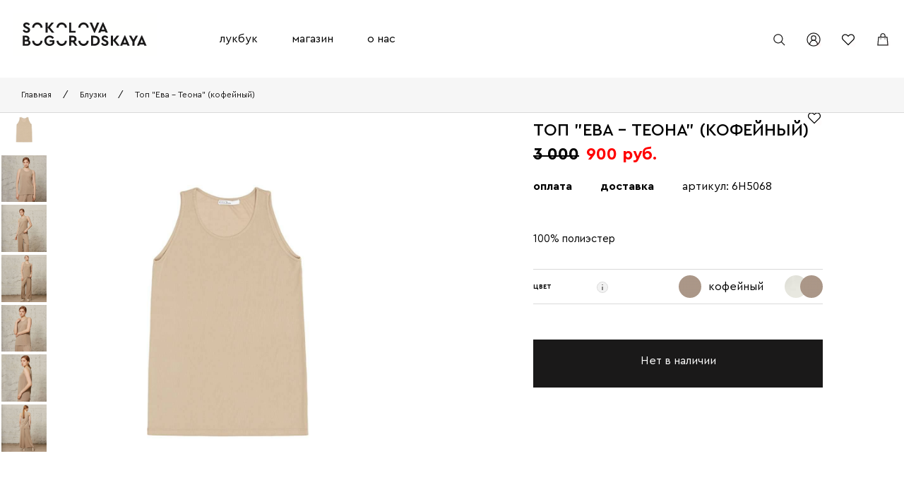

--- FILE ---
content_type: text/html; charset=UTF-8
request_url: https://sokolovabogorodskaya.ru/product/Top-Eva-Teona-kofejnyj
body_size: 6724
content:
<!DOCTYPE html>
<html lang="ru">
<head>
    <meta charset="utf-8">
    <title>Топ &quot;Ева - Теона&quot; (кофейный) купить в дизайн-студии SokolovaBogorodskaya</title>
    <script>window.dataLayer = window.dataLayer || [];</script>
    <meta name="keywords" content="Топ &quot;Ева - Теона&quot; (кофейный)">
    <meta name="description" content="    Купить Топ &quot;Ева - Теона&quot; (кофейный) сезона ОСЕНЬ-ЗИМА 20/21 от российских дизайнеров Соколовой и
    Богородской в интернет-магазине с доставкой по России | Размеры: |
    Состав: 100% полиэстер |  | Адрес шоу-рума: Москва, 105082,
    ул. Бакунинская 74-76, корпус 5, этаж 3 | +7 (495) 150-36-26
">
        <meta name="viewport" content="width=device-width">
    <meta name="yandex-verification" content="b40e1a042774246c" />
    <link rel="icon" href="/img/_src/mobile-logo.svg">
    <link href="/css/styles.min.css" rel="stylesheet">
    <link href="/css/all.min.css" rel="stylesheet">
    <link href="/css/additional.css" rel="stylesheet">
    <link rel="stylesheet" href="/libs/css/owl.carousel.min.css" as="style">
    <link rel="stylesheet" href="/libs/css/owl.theme.default.css" as="style">
        <!-- Yandex.Metrika counter --> <script type="text/javascript" > (function(m,e,t,r,i,k,a){m[i]=m[i]||function(){(m[i].a=m[i].a||[]).push(arguments)}; m[i].l=1*new Date(); for (var j = 0; j < document.scripts.length; j++) {if (document.scripts[j].src === r) { return; }} k=e.createElement(t),a=e.getElementsByTagName(t)[0],k.async=1,k.src=r,a.parentNode.insertBefore(k,a)}) (window, document, "script", "https://mc.yandex.ru/metrika/tag.js", "ym"); ym(68083471, "init", { clickmap:true, trackLinks:true, accurateTrackBounce:true, webvisor:true, ecommerce:"dataLayer" }); </script> <noscript><div><img src="https://mc.yandex.ru/watch/68083471" style="position:absolute; left:-9999px;" alt="" /></div></noscript> <!-- /Yandex.Metrika counter -->
</head>
<body>
    <div class="tag-row tag-row_absolute row tag-row_md-none">
            <div class="breadcrumps">
                <a href="/" class="breadcrumps__item">Главная</a>
                <span class="breadcrumps__separator">/</span>
                <a href="/show/assortment/5" class="breadcrumps__item">Блузки</a>
                <span class="breadcrumps__separator">/</span>
                <span class="breadcrumps__item">Топ &quot;Ева - Теона&quot; (кофейный)</span>
            </div>
    </div>
    





    <header class="header">
    <div class="row header__row">
                <a href="/" class="logo header__logo">
            <img class="logo__img" data-logo-src="/img/_src/logo.svg" data-mobile-logo-src="/img/_src/mobile-logo.svg" src="/img/_src/logo.svg" alt="sokolovaBogorodskaya" title="sokolovaBogorodskaya">
        </a>
                <ul class="menu header__menu md-none">
            <li id="seasons-link" class="menu__item"><a class="menu__link" href="/lookbook">лукбук</a></li>
            <li id="shop-link" class="menu__item"><a class="menu__link" href="/shop?r=1">магазин</a></li>
            <li id="about-link" class="menu__item"><a class="menu__link" href="/about-us">о нас</a></li>
        </ul>
        <div class="hidden flex menu__shop outlined">
            <div class="menu__shop_items">
            <ul class="menu__list">
                <li><a href="/assortment/0"><strong>верхняя одежда</strong></a></li>
                <li><a href="/assortment/0/0">пальто</a></li>
                <li><a href="/assortment/0/2">куртки</a></li>
                <li><a href="/assortment/0/3">тренчи/плащи</a></li>
            </ul>
            <ul>
                <li><a href="/assortment/1"><strong>платья</strong></a></li>
            </ul>
            <ul>
                <li><a href="/assortment/2"><strong>юбки</strong></a></li>
            </ul>
            <ul>
                <li><a href="/assortment/3"><strong>брюки</strong></a></li>
                <li><a href="/assortment/3/0">брюки</a></li>
                <li><a href="/assortment/3/1">комбинезоны</a></li>
                <li><a href="/assortment/3/2">шорты</a></li>
            </ul>
            <ul>
                <li><a href="/assortment/4"><strong>джемперы</strong></a></li>
            </ul>
            <ul>
                <li><a href="/assortment/5"><strong>блузки</strong></a></li>
                <li><a href="/assortment/5/0">блузки</a></li>
                <li><a href="/assortment/5/1">топы</a></li>
            </ul>
            <ul>
                <li><a href="/assortment/6"><strong>жакеты</strong></a></li>
            </ul>
            <ul>
                <li><a href="/assortment/7"><strong>жилеты</strong></a></li>
            </ul>
            <ul>
                <li><a href="/assortment/9"><strong>аксессуары</strong></a></li>
                <li><a href="/assortment/9/1">шарфы</a></li>
                <li><a href="/assortment/9/2">шляпы</a></li>
                <li><a href="/assortment/9/3">береты</a></li>
                <li><a href="/assortment/9/4">шапки</a></li>
                <li><a href="/assortment/9/6">капюшоны</a></li>
                <li><a href="/assortment/9/7">сумки</a></li>
            </ul>
            </div>
            <div class="topborder mt-40p m30">
                <a href="/shop?r=1">весь ассортимент</a>
            </div>
        </div>
        <div class="hidden flex menu__seasons outlined">
            <ul>
                            <li>
                    <a href="/lookbook/OSEN-ZIMA-25-26">
                        Осень-зима 25/26
                    </a>
                </li>
                            <li>
                    <a href="/lookbook/VESNA-LETO-25">
                        Весна-лето 25
                    </a>
                </li>
                            <li>
                    <a href="/lookbook/OSEN-ZIMA-24-25">
                        Осень-зима 24/25
                    </a>
                </li>
                            <li>
                    <a href="/lookbook/VESNA-LETO-24">
                        Весна-лето 24
                    </a>
                </li>
                            <li>
                    <a href="/lookbook/OSEN-ZIMA-23-24">
                        Осень-зима 23/24
                    </a>
                </li>
                            <li>
                    <a href="/lookbook/VESNA-LETO-23">
                        Весна-лето 23
                    </a>
                </li>
                            <li>
                    <a href="/lookbook/OSEN-ZIMA-22-23">
                        Осень-зима 22/23
                    </a>
                </li>
                            <li>
                    <a href="/lookbook/OSEN-ZIMA-21-22">
                        Осень-зима 21/22
                    </a>
                </li>
                            <li>
                    <a href="/lookbook/SS-21">
                        Весна-лето 21
                    </a>
                </li>
                            <li>
                    <a href="/lookbook/FW-21">
                        Осень-зима 20/21
                    </a>
                </li>
                        </ul>
        </div>
        <div class="hidden flex menu__about outlined">
            <ul>
                <li><a href="/blog">блог</a></li>
                <li><a href="/contacts">контакты</a></li>
                <li><a href="/blog/showroom">шоурум</a></li>
            </ul>
        </div>
        <form action="/search" method="get" class="search-input__form"><label class="search-input__label"><img class="search-input__img" src="/img/_src/search.svg" alt="search"><input placeholder="поиск" type="text" name="query" class="search-input disabled"></label></form>
        <div class="toolbar header__toolbar">
            <div class="toolbar__item phone">
                <a href="tel://+79774418638">+7 (977) 441-86-38</a>
            </div>
            <button class="search-button toolbar__item j-search"><img class="toolbar__img" src="/img/_src/search.svg" alt="search"></button>
            <button class="mark-button toolbar__item md-none"><img class="toolbar__img" src="/img/_src/green-mark.svg" alt="search">
            </button>
                    <div class="account account_desktop login-or-create-account">
                <p class="login-or-create-account__h3 h3">Вход или регистрация</p>
                <button onclick="document.location.href='/login'" class="login-or-create-account__button button">Вход </button>
                <a href="/register" class="login-or-create-account__link link">Не зарегистрированы? Создайте аккаунт <div class="minus"></div></a>
            </div>
                    <div class="favorites-button toolbar__item md-none">
                <a href="/wishlist">
                    <img id="toolbar_fav" class="toolbar__img" src="/img/_src/favorites.svg" alt="wishlist">
                </a>
            </div>
            <a href="/cart" class="cart-button toolbar__item md-none">
                <img class="cart-img toolbar__img" src="/img/_src/cart.svg" alt="cart" data-img-active="/img/_src/cart-active.svg" data-img="/img/_src/cart.svg">
            </a>
            <button class="hamburger hamburger--slider md-block" type="button">
                <span class="hamburger-box">
                <span class="hamburger-inner"></span>
                </span>
            </button>
        </div>
    </div>
    <div class="c-mobile-menu">
    <ul class="mobile-menu">
        <li class="root_node_right">
            <a class="mobile_root" href="#"><span>лукбук&nbsp;</span><span></span></a>
            <ul>
                                    <li>
                        <a href="/lookbook/OSEN-ZIMA-25-26">
                            Осень-зима 25/26
                        </a>
                    </li>
                                    <li>
                        <a href="/lookbook/VESNA-LETO-25">
                            Весна-лето 25
                        </a>
                    </li>
                                    <li>
                        <a href="/lookbook/OSEN-ZIMA-24-25">
                            Осень-зима 24/25
                        </a>
                    </li>
                                    <li>
                        <a href="/lookbook/VESNA-LETO-24">
                            Весна-лето 24
                        </a>
                    </li>
                                    <li>
                        <a href="/lookbook/OSEN-ZIMA-23-24">
                            Осень-зима 23/24
                        </a>
                    </li>
                                    <li>
                        <a href="/lookbook/VESNA-LETO-23">
                            Весна-лето 23
                        </a>
                    </li>
                                    <li>
                        <a href="/lookbook/OSEN-ZIMA-22-23">
                            Осень-зима 22/23
                        </a>
                    </li>
                                    <li>
                        <a href="/lookbook/OSEN-ZIMA-21-22">
                            Осень-зима 21/22
                        </a>
                    </li>
                                    <li>
                        <a href="/lookbook/SS-21">
                            Весна-лето 21
                        </a>
                    </li>
                                    <li>
                        <a href="/lookbook/FW-21">
                            Осень-зима 20/21
                        </a>
                    </li>
                            </ul>
        </li>
        <li class="root_node_right">
            <a class="mobile_root" href="#"><span>магазин&nbsp;</span><span></span></a>
            <ul>
                <li>
                    <a href="/must-have">актуальное</a>
                </li>
                <li>
                    <a href="/shop/sale" style="color:#f00;">скидки</a>
                </li>
                <li>
                    <a href="/new">новинки</a>
                </li>
                <li>
                    <a href="/assortment/0" class="mobile_submenu"><strong>верхняя одежда</strong></a>
                    <ul>
                        <li><a href="/assortment/0">вся верхняя одежда</a></li>
                        <li><a href="/assortment/0/0">пальто</a></li>
                        <li><a href="/assortment/0/2">куртки</a></li>
                        <li><a href="/assortment/0/3">тренчи/плащи</a></li>
                    </ul>
                </li>
                <li>
                    <a href="/assortment/1"><strong>платья</strong></a>
                </li>
                <li>
                    <a href="/assortment/2"><strong>юбки</strong></a>
                </li>
                <li>
                    <a href="/assortment/3" class="mobile_submenu"><strong>брюки</strong></a>
                    <ul>
                        <li><a href="/assortment/3">все брюки</a></li>
                        <li><a href="/assortment/3/0">брюки</a></li>
                        <li><a href="/assortment/3/1">комбинезоны</a></li>
                        <li><a href="/assortment/3/2">шорты</a></li>
                    </ul>
                </li>
                <li>
                    <a href="/assortment/4"><strong>джемперы</strong></a>
                </li>
                <li>
                    <a href="/assortment/5" class="mobile_submenu"><strong>блузки</strong></a>
                    <ul>
                        <li><a href="/assortment/5">все блузки</a></li>
                        <li><a href="/assortment/5/0">блузки</a></li>
                        <li><a href="/assortment/5/1">топы</a></li>
                    </ul>
                </li>
                <li>
                    <a href="/assortment/6"><strong>жакеты</strong></a>
                </li>
                <li>
                    <a href="/assortment/7"><strong>жилеты</strong></a>
                </li>
                <li>
                    <a href="/assortment/9" class="mobile_submenu"><strong>аксессуары</strong></a>
                    <ul>
                        <li><a href="/assortment/9">все аксессуары</a></li>
                        <li><a href="/assortment/9/1">шарфы</a></li>
                        <li><a href="/assortment/9/2">шляпы</a></li>
                        <li><a href="/assortment/9/3">береты</a></li>
                        <li><a href="/assortment/9/4">шапки</a></li>
                        <li><a href="/assortment/9/6">снуды</a></li>
                        <li><a href="/assortment/9/7">сумки</a></li>
                    </ul>
                </li>
            </ul>
        </li>
        <li class="root_node_right">
            <a class="mobile_root" href="#"><span>о нас</span><span></span></a>
            <ul>
                <li><a href="/about-us">о нас</a></li>
                <li><a href="/blog">блог</a></li>
                <li><a href="/contacts">контакты</a></li>
                <li><a href="/blog/showroom">шоурум</a></li>
            </ul>
        </li>
    </ul>
    <div class="mobile-toolbar">
        <button class="mark-button mobile-toolbar__item">ваш аккаунт<img class="mobile-toolbar__img"
                                                                          src="/img/_src/green-mark.svg"
                                                                          alt="search">
        </button>
                    <div class="account account_mobile mobile-login-or-create-account">
                <p class="login-or-create-account__h3 h3">Войти или зарегистрироваться</p>
                <button onclick="document.location.href='/login'"
                        class="login-or-create-account__button button">вход
                </button>
                <a href="/register" class="login-or-create-account__link link">не зарегистрированы? создайте аккаунт
                    <div class="minus"></div>
                </a>
            </div>
                <a href="/wishlist" class="favorites-button mobile-toolbar__item">избранное
            <img class="mobile-toolbar__img"
                 src="/img/_src/favorites.svg"
                 alt="wishlist">
        </a>
        <a href="/cart" class="cart-button mobile-toolbar__item">корзина<img class="mobile-toolbar__img"
                                                                                            src="/img/_src/cart.svg"
                                                                                            alt="search"></a>
    </div>
</div></header>
<div class="success-add-to-cart success-add-to-cart_hidden infobox">
                <div class="h3 success-add-to-cart__h3 flash-header">заголовок</div>
    <div class="row success-add-to-cart__product-row flash-text">

    </div>
    <button class="button success-add-to-cart__button shop-content__button flash-button">закрыть</button>
</div>    <section class="product">
        <div class="product__container">
            <div class="product-photos product__column owl-carousel">
                                <div>
                    <img loading="eager'" src="https://sokolovabogorodskaya.ru/media/cache/product_card_image/product_photos/6H5068-01.jpg" alt="Топ &quot;Ева - Теона&quot; (кофейный)" class="product-photos__item">
                </div>
                                <div>
                    <img loading="'lazy'" src="https://sokolovabogorodskaya.ru/media/cache/product_card_image/product_photos/6H5068-02.jpg" alt="Топ &quot;Ева - Теона&quot; (кофейный)" class="product-photos__item">
                </div>
                                                                                                <div>
                            <img loading="lazy" src="https://sokolovabogorodskaya.ru/media/cache/product_card_image/look/06I-11-01-61a54c65532c2.jpg" alt="Топ &quot;Ева - Теона&quot; (кофейный)" class="product-photos__item">
                        </div>
                                            <div>
                            <img loading="lazy" src="https://sokolovabogorodskaya.ru/media/cache/product_card_image/look/06I-11-02-61a54c655480a.jpg" alt="Топ &quot;Ева - Теона&quot; (кофейный)" class="product-photos__item">
                        </div>
                                            <div>
                            <img loading="lazy" src="https://sokolovabogorodskaya.ru/media/cache/product_card_image/look/06I-11-03-61a54c6555822.jpg" alt="Топ &quot;Ева - Теона&quot; (кофейный)" class="product-photos__item">
                        </div>
                                            <div>
                            <img loading="lazy" src="https://sokolovabogorodskaya.ru/media/cache/product_card_image/look/06I-11-04-61a54c65562a3.jpg" alt="Топ &quot;Ева - Теона&quot; (кофейный)" class="product-photos__item">
                        </div>
                                            <div>
                            <img loading="lazy" src="https://sokolovabogorodskaya.ru/media/cache/product_card_image/look/06I-11-05-61a54c6556d1b.jpg" alt="Топ &quot;Ева - Теона&quot; (кофейный)" class="product-photos__item">
                        </div>
                                                                    </div>

            <div class="product-description product__column">
                <div class="product-description__container">
                    <div class="row product-description__tag-row">
                                        </div>
                    <div class="product-description__heading-row row">
                                                <a href="/wishlist/1117" class="product-card__fav" data-product-id="1117" data-fav="/img/_src/favorites.svg" data-fav-active="/img/_src/favorites_active.svg">
                                                            <img class="fav" src="/img/_src/favorites.svg" width="24" alt="add to wishlist">
                                                    </a>
                        
                        <div>
                            <h1 class="product-description__name product-description__big-text">
                                Топ &quot;Ева - Теона&quot; (кофейный)
                            </h1>
                            <div class="product-description__price product-description__big-text">
                                                                    <div class="product-card__price-row">
                                                                        <p class="product-card__old-price">3 000</p>
                                    <p class="product-card__price_red">900 руб.</p>
                                                                        </div>
                                                            </div>
                        </div>

                    </div>
                    <div class="row mt-20p">
                        <a class="menu__link strong" href="/payment-types">оплата</a>
                        <a class="menu__link pl-40p strong" href="/delivery">доставка</a>
                        <span class="menu__link pl-40p">артикул: 6H5068</span>
                    </div>
                    <div class="product-description__description product-description__main-text"></div>
                    <p class="product-description__matherials product-description__main-text">100% полиэстер</p>

                    <div class="product-description-paramethers">
                        <div class="row product-description-paramethers__row product-description-paramethers__color">
                            <p class="product-description-paramethers__name small-text">цвет</p>
                            <i class="product-description-paramethers__info product-description-paramethers__info_color"><img
                                        src="/img/_src/info-icon.svg" alt=""></i>
                            <!-- Всплывающее окно при наведении на иконку информации -->
                            <div class="color-info info-window">
                                <h3 class="h3 color-info__h3 info-window__h3">Цвет</h3>
                                <p class="main-text color-info__main-text info-window__main-text">Цвет
                                    может незначительно отличаться от представленного на фото </p>
                            </div>
                            <!-- Блок для выбора цвета продукта -->
                            <div class="product-description-paramethers__right-part j-select-color">
                                <!-- НАЧАЛО: Текущий цвет -->
                                                                <div class="current-color color-icon">
                                    <img loading="eager" src="https://sokolovabogorodskaya.ru/media/cache/color_frontend/colors/ekrana-2021-02-01-v-15-41-17-6017f6fe73191.png" alt="" style="border-radius:50%">
                                </div>
                                                                <p class="product-description-paramethers__current-color product-description-paramethers__main-text">
                                    кофейный</p>
                                <!-- КОНЕЦ: Текущий цвет -->

                                <div class="select-color">
                                                                                                                <a class="select-color__button" href="/product/Top-Eva-Teona-molocnyj">
                                        <img loading="eager" src="https://sokolovabogorodskaya.ru/media/cache/color_frontend/colors/5A5611-01-5f296efc7e1d1.jpeg" alt="" style="border-radius:50%">
                                    </a>
                                                                                                                                                        <a class="select-color__button" href="/product/Top-Eva-Teona-kofejnyj">
                                        <img loading="eager" src="https://sokolovabogorodskaya.ru/media/cache/color_frontend/colors/ekrana-2021-02-01-v-15-41-17-6017f6fe73191.png" alt="" style="border-radius:50%">
                                    </a>
                                                                                                            </div>
                            </div>
                        </div>
                        
                    </div>
                                        <button class="out-of-stock buy-it-now-button">Нет в наличии</button>
                                    </div>
            </div>
        </div>
    </section>
        <section class="similar-products">
        <div class="container similar-products__container">
            <h3 class="h3 similar-products__h3">вас может заинтересовать</h3>

            <div class="row products-row similar-products__products-row">
                                 <div class="product-card ">
    <div class="product-card__img-part">
        <div class="row product-card__tag-and-fav">
            <div class="product-card__tag-row">
                            </div>
            <a href="/wishlist/1117" class="product-card__fav" data-product-id="1117" data-fav="/img/_src/favorites.svg" data-fav-active="/img/_src/favorites_active.svg">
                                <img class="fav" src="/img/_src/favorites.svg" width="24" alt="add to wishlist" title="add to wishlist">
                            </a>
        </div>
        <a href="/product/Top-Eva-Teona-kofejnyj">
            <img loading="lazy" onmouseover="this.src='https://sokolovabogorodskaya.ru/media/cache/product_image/product_photos/6H5068-02.jpg'" onmouseleave="this.src='https://sokolovabogorodskaya.ru/media/cache/product_image/product_photos/6H5068-01.jpg'"  src="https://sokolovabogorodskaya.ru/media/cache/product_image/product_photos/6H5068-01.jpg" class="i_1117 product-card__img" alt="Топ &quot;Ева - Теона&quot; (кофейный)" title="Топ &quot;Ева - Теона&quot; (кофейный)">
        </a>
    </div>
    <div class="product-card__text-part">
        <p class="n_1117 product-card__name main-text">Топ &quot;Ева - Теона&quot; (кофейный) 6H5068</p>
                    <p class="product-card__price">
                            900 руб.
                        </p>
                    </div>
</div>                                 <div class="product-card ">
    <div class="product-card__img-part">
        <div class="row product-card__tag-and-fav">
            <div class="product-card__tag-row">
                            </div>
            <a href="/wishlist/1116" class="product-card__fav" data-product-id="1116" data-fav="/img/_src/favorites.svg" data-fav-active="/img/_src/favorites_active.svg">
                                <img class="fav" src="/img/_src/favorites.svg" width="24" alt="add to wishlist" title="add to wishlist">
                            </a>
        </div>
        <a href="/product/Top-Eva-Teona-molocnyj">
            <img loading="lazy" onmouseover="this.src='https://sokolovabogorodskaya.ru/media/cache/product_image/product_photos/6H5062-02.jpg'" onmouseleave="this.src='https://sokolovabogorodskaya.ru/media/cache/product_image/product_photos/6H5062-01.jpeg'"  src="https://sokolovabogorodskaya.ru/media/cache/product_image/product_photos/6H5062-01.jpeg" class="i_1116 product-card__img" alt="Топ &quot;Ева - Теона&quot; (молочный)" title="Топ &quot;Ева - Теона&quot; (молочный)">
        </a>
    </div>
    <div class="product-card__text-part">
        <p class="n_1116 product-card__name main-text">Топ &quot;Ева - Теона&quot; (молочный) 6H5062</p>
                    <p class="product-card__price">
                            900 руб.
                        </p>
                    </div>
</div>                                 <div class="product-card  size_44">
    <div class="product-card__img-part">
        <div class="row product-card__tag-and-fav">
            <div class="product-card__tag-row">
                            </div>
            <a href="/wishlist/1114" class="product-card__fav" data-product-id="1114" data-fav="/img/_src/favorites.svg" data-fav-active="/img/_src/favorites_active.svg">
                                <img class="fav" src="/img/_src/favorites.svg" width="24" alt="add to wishlist" title="add to wishlist">
                            </a>
        </div>
        <a href="/product/Top-Emma-Sofia-goluboj">
            <img loading="lazy" onmouseover="this.src='https://sokolovabogorodskaya.ru/media/cache/product_image/product_photos/6H5045-02.jpg'" onmouseleave="this.src='https://sokolovabogorodskaya.ru/media/cache/product_image/product_photos/6H5045-01.jpeg'"  src="https://sokolovabogorodskaya.ru/media/cache/product_image/product_photos/6H5045-01.jpeg" class="i_1114 product-card__img" alt="Топ &quot;Эмма - София&quot; (голубой)" title="Топ &quot;Эмма - София&quot; (голубой)">
        </a>
    </div>
    <div class="product-card__text-part">
        <p class="n_1114 product-card__name main-text">Топ &quot;Эмма - София&quot; (голубой) 6H5045</p>
        
        <div class="product-card__price-row">
            <p class="product-card__old-price main-text">
                                    4 800 руб.
                            </p>
            <p class="product-card__price product-card__price_red">
                1 440 руб.
            </p>
        </div>
                        <a data-product-id="1114"
           href="/cart/add/Top-Emma-Sofia-goluboj" class="add2cart-link add-to-cart product-card__add-to-cart main-text">добавить в корзину</a>
            </div>
</div>                                 <div class="product-card ">
    <div class="product-card__img-part">
        <div class="row product-card__tag-and-fav">
            <div class="product-card__tag-row">
                            </div>
            <a href="/wishlist/1110" class="product-card__fav" data-product-id="1110" data-fav="/img/_src/favorites.svg" data-fav-active="/img/_src/favorites_active.svg">
                                <img class="fav" src="/img/_src/favorites.svg" width="24" alt="add to wishlist" title="add to wishlist">
                            </a>
        </div>
        <a href="/product/Bluza-Anna-Maria-goluboj">
            <img loading="lazy" onmouseover="this.src='https://sokolovabogorodskaya.ru/media/cache/product_image/product_photos/6H5015-02.jpg'" onmouseleave="this.src='https://sokolovabogorodskaya.ru/media/cache/product_image/product_photos/6H5015-01.jpeg'"  src="https://sokolovabogorodskaya.ru/media/cache/product_image/product_photos/6H5015-01.jpeg" class="i_1110 product-card__img" alt="Блуза &quot;Анна - Мария&quot; (голубой)" title="Блуза &quot;Анна - Мария&quot; (голубой)">
        </a>
    </div>
    <div class="product-card__text-part">
        <p class="n_1110 product-card__name main-text">Блуза &quot;Анна - Мария&quot; (голубой) 6H5015</p>
                    <p class="product-card__price">
                            2 040 руб.
                        </p>
                    </div>
</div>                            </div>
        </div>
    </section>
            <section class="complete-the-look">
        <div class="complete-the-look__container container">
            <h3 class="h3 similar-products__h3">дополните свой образ</h3>

            <div class="row products-row similar-products__products-row">
                                 <div class="product-card ">
    <div class="product-card__img-part">
        <div class="row product-card__tag-and-fav">
            <div class="product-card__tag-row">
                            </div>
            <a href="/wishlist/1121" class="product-card__fav" data-product-id="1121" data-fav="/img/_src/favorites.svg" data-fav-active="/img/_src/favorites_active.svg">
                                <img class="fav" src="/img/_src/favorites.svg" width="24" alt="add to wishlist" title="add to wishlist">
                            </a>
        </div>
        <a href="/product/Bruki-Eva-Teona-kofejnyj">
            <img loading="lazy" onmouseover="this.src='https://sokolovabogorodskaya.ru/media/cache/product_image/product_photos/6H3108-02.jpg'" onmouseleave="this.src='https://sokolovabogorodskaya.ru/media/cache/product_image/product_photos/6H3108-01.jpg'"  src="https://sokolovabogorodskaya.ru/media/cache/product_image/product_photos/6H3108-01.jpg" class="i_1121 product-card__img" alt="Брюки &quot;Ева - Теона&quot; (кофейный)" title="Брюки &quot;Ева - Теона&quot; (кофейный)">
        </a>
    </div>
    <div class="product-card__text-part">
        <p class="n_1121 product-card__name main-text">Брюки &quot;Ева - Теона&quot; (кофейный) 6H3108</p>
                    <p class="product-card__price">
                            1 650 руб.
                        </p>
                    </div>
</div>                            </div>
        </div>
    </section>
        <footer class="footer">
    <div class="container footer__container">
        <div class="footer__link-col">
            <a href="//wa.me/79774418638" class="footer__link"><i class="fab fa-whatsapp"></i> Whatsapp</a>
            <a href="tel://+79774418638" class="footer__link"><i class="fa fa-phone"></i>+7 (977) 441-86-38</a>
            <a href="mailto:shop@sokolovabogorodskaya.ru" class="footer__link"><i class="fa fa-envelope"></i> написать
                нам</a>
            <div class="footer__link">
                Шоурум: Москва, ул. Бакунинская 74-76, корпус 5, этаж 3
            </div>
                                            </div>
        <div class="footer__link-col">
            <a href="/about-company" class="footer__link">о компании</a>
            <a href="/payment-types" class="footer__link">способы оплаты</a>
            <a href="/confidential" class="footer__link">политика конфиденциальности</a>
                        <a href="/offer" class="footer__link">оферта</a>
        </div>
        <div class="footer__link-col">
                        <a href="/my" class="footer__link">мой профиль</a>
                        <a href="/delivery" class="footer__link">доставка и возврат</a>
            <a href="/faq" class="footer__link">Вопросы и ответы</a>
        </div>

        <div class="footer-menu md-block" style="margin-bottom: 0">
            <div class="row footer-menu__row">
                <div class="footer-menu__text">Меню</div>
                <div class="footer-menu__arrow"></div>
            </div>

            <div class="footer-menu__list">
                <div class="footer-menu__link-col">

                                                                            </div>
                <div class="footer-menu__link-col">
                    <a href="/about-company" class="footer__link">о компании</a>
                    <a href="/payment-types" class="footer__link">способы оплаты</a>
                    <a href="/confidential" class="footer__link">политика конфиденциальности</a>
                                        <a href="/offer" class="footer__link">оферта</a>
                </div>
                <div class="footer-menu__link-col mb-20p" style="border-bottom: 1px solid #dadada;">
                                        <a href="/my" class="footer__link">мой профиль</a>
                                        <a href="/delivery" class="footer__link">доставка и возврат</a>
                </div>
            </div>
            <div class="row">
                <div class="col">
                    <a href="//wa.me/79774418638" class="footer__link"><i class="fab fa-whatsapp"></i> Whatsapp</a>
                    <a href="tel://+79774418638" class="footer__link"><i class="fa fa-phone"></i>+7 (977) 441-86-38</a>
                    <a href="mailto:shop@sokolovabogorodskaya.ru" class="footer__link"><i class="fa fa-envelope"></i>
                        написать
                        нам</a>
                    <div class="footer__link">
                        Шоурум: Москва, ул. Бакунинская 74-76, корпус 5, этаж 3
                    </div>
                </div>
            </div>
        </div>

        <div class="social mt-20p mb-20p">
            <p class="main-text">Мы в соцсетях</p>
            <div class="social-icons">
                                                <a href="//vk.com/sokolovabogorodskaya2021" class="social__link"><img class="social__img"
                                                                                      src="/img/_src/vk.svg"
                                                                                      alt="vk"></a>
                <a href="//t.me/sokolovabogorodskaya" class="social__link"><img class="social__img"
                                                                                src="/images/telegram.svg"
                                                                                alt="telegram"/> </a>
            </div>
        </div>

        <div class="newsletter footer__newsletter">
            <p class="main-text footer__follow-us">Подписываясь на нашу рассылку, Вы соглашаетесь с <a
                        class="underlined" href="/confidential">политикой конфиденциальности</a> и даете
                согласие на обработку персональных данных.</p>
            <p class="newsletter__text j-newsletter-text_success"></p>
            <form class="newsletter__get-email get-email" method="post" action="/subscribe">
                <input type="email" name="email" placeholder="введите эл. почту"
                       class="input input_text footer__input j-input-email">
                <button type="submit" class="newsletter__submit">
                    <span class="newsletter__submit-content"></span>
                </button>
                            </form>
        </div>
    </div>

    <div class="sub-footer">
        <div class="sub-footer__c-img">
            <img class="sub-footer__img" src="/img/_src/about-us-bg_two-half.png"
                 alt="sokolovaBogorodskaya" title="sokolovaBogorodskaya">
        </div>
    </div>
</footer><script src="/libs/js/jquery.min.js"></script>
<script src="/libs/js/owl.carousel.min.js"></script>
<script src="/js/scripts.min.js"></script>
    
    <script src="/js/owl.carousel2.thumbs.js"></script>
    <script src="/js/product-page.js"></script>
</body>
</html>




--- FILE ---
content_type: text/css
request_url: https://sokolovabogorodskaya.ru/css/styles.min.css
body_size: 25794
content:
 {
    font-family: "Cera Pro";
    font-style: normal;
    font-weight: 100;
    src: url(../fonts/CeraPro-Thin.woff) format("woff2");
    font-display: swap;
}

@font-face {
    font-family: "Cera Pro";
    font-style: normal;
    font-weight: 200;
    src: url(../fonts/CeraPro-Light.woff) format("woff2");
    font-display: swap;
}

@font-face {
    font-family: "Cera Pro";
    font-style: normal;
    font-weight: 400;
    src: url(../fonts/CeraPro-Regular.woff) format("woff2");
    font-display: swap;
}

@font-face {
    font-family: "Cera Pro";
    font-style: normal;
    font-weight: 500;
    src: url(../fonts/CeraPro-Medium.woff) format("woff2");
    font-display: swap;
}

@font-face {
    font-family: "Cera Pro";
    font-style: normal;
    font-weight: 700;
    src: url(../fonts/CeraPro-Bold.woff) format("woff2");
    font-display: swap;
}

@font-face {
    font-family: "Cera Pro";
    font-style: normal;
    font-weight: 900;
    src: url(../fonts/CeraPro-Black.woff) format("woff2");
    font-display: swap;
}

*, ::after, ::before {
    -webkit-box-sizing: border-box;
    box-sizing: border-box
}

html {
    font-family: sans-serif;
    line-height: 1.15;
    -webkit-text-size-adjust: 100%;
    -webkit-tap-highlight-color: transparent
}

article, aside, figcaption, figure, footer, header, hgroup, main, nav, section {
    display: block
}

body {
    margin: 0;
    font-family: -apple-system, BlinkMacSystemFont, "Segoe UI", Roboto, "Helvetica Neue", Arial, "Noto Sans", sans-serif, "Apple Color Emoji", "Segoe UI Emoji", "Segoe UI Symbol", "Noto Color Emoji";
    font-size: 1rem;
    font-weight: 400;
    line-height: 1.5;
    color: #212529;
    text-align: left;
    background-color: #fff
}

[tabindex="-1"]:focus:not(:focus-visible) {
    outline: 0 !important
}

hr {
    -webkit-box-sizing: content-box;
    box-sizing: content-box;
    height: 0;
    overflow: visible
}

h1, h2, h3, h4, h5, h6 {
    margin-top: 0;
    margin-bottom: .5rem
}

p {
    margin-top: 0;
    margin-bottom: 1rem
}

abbr[data-original-title], abbr[title] {
    text-decoration: underline;
    -webkit-text-decoration: underline dotted;
    text-decoration: underline dotted;
    cursor: help;
    border-bottom: 0;
    -webkit-text-decoration-skip-ink: none;
    text-decoration-skip-ink: none
}

address {
    margin-bottom: 1rem;
    font-style: normal;
    line-height: inherit
}

dl, ol, ul {
    margin-top: 0;
    margin-bottom: 1rem
}

ol ol, ol ul, ul ol, ul ul {
    margin-bottom: 0
}

dt {
    font-weight: 700
}

dd {
    margin-bottom: .5rem;
    margin-left: 0
}

blockquote {
    margin: 0 0 1rem
}

b, strong {
    font-weight: bolder
}

small {
    font-size: 80%
}

sub, sup {
    position: relative;
    font-size: 75%;
    line-height: 0;
    vertical-align: baseline
}

sub {
    bottom: -.25em
}

sup {
    top: -.5em
}

a {
    color: #007bff;
    text-decoration: none;
    background-color: transparent
}

a:hover {
    color: #0056b3;
    text-decoration: underline
}

a:not([href]) {
    color: inherit;
    text-decoration: none
}

a:not([href]):hover {
    color: inherit;
    text-decoration: none
}

code, kbd, pre, samp {
    font-family: SFMono-Regular, Menlo, Monaco, Consolas, "Liberation Mono", "Courier New", monospace;
    font-size: 1em
}

pre {
    margin-top: 0;
    margin-bottom: 1rem;
    overflow: auto;
    -ms-overflow-style: scrollbar
}

figure {
    margin: 0 0 1rem
}

img {
    vertical-align: middle;
    border-style: none
}

svg {
    overflow: hidden;
    vertical-align: middle
}

table {
    border-collapse: collapse
}

caption {
    padding-top: .75rem;
    padding-bottom: .75rem;
    color: #6c757d;
    text-align: left;
    caption-side: bottom
}

th {
    text-align: inherit
}

label {
    display: inline-block;
    margin-bottom: .5rem
}

button {
    border-radius: 0
}

button:focus {
    outline: 1px dotted;
    outline: 5px auto -webkit-focus-ring-color
}

button, input, optgroup, select, textarea {
    margin: 0;
    font-family: inherit;
    font-size: inherit;
    line-height: inherit
}

button, input {
    overflow: visible
}

button, select {
    text-transform: none
}

[role=button] {
    cursor: pointer
}

select {
    word-wrap: normal
}

[type=button], [type=reset], [type=submit], button {
    -webkit-appearance: button
}

[type=button]:not(:disabled), [type=reset]:not(:disabled), [type=submit]:not(:disabled), button:not(:disabled) {
    cursor: pointer
}

[type=button]::-moz-focus-inner, [type=reset]::-moz-focus-inner, [type=submit]::-moz-focus-inner, button::-moz-focus-inner {
    padding: 0;
    border-style: none
}

input[type=checkbox], input[type=radio] {
    -webkit-box-sizing: border-box;
    box-sizing: border-box;
    padding: 0
}

textarea {
    overflow: auto;
    resize: vertical
}

fieldset {
    min-width: 0;
    padding: 0;
    margin: 0;
    border: 0
}

legend {
    display: block;
    width: 100%;
    max-width: 100%;
    padding: 0;
    margin-bottom: .5rem;
    font-size: 1.5rem;
    line-height: inherit;
    color: inherit;
    white-space: normal
}

progress {
    vertical-align: baseline
}

[type=number]::-webkit-inner-spin-button, [type=number]::-webkit-outer-spin-button {
    height: auto
}

[type=search] {
    outline-offset: -2px;
    -webkit-appearance: none
}

[type=search]::-webkit-search-decoration {
    -webkit-appearance: none
}

::-webkit-file-upload-button {
    font: inherit;
    -webkit-appearance: button
}

output {
    display: inline-block
}

summary {
    display: list-item;
    cursor: pointer
}

template {
    display: none
}

[hidden] {
    display: none !important
}

.hamburger {
    padding: 5px;
    display: inline-block;
    cursor: pointer;
    -webkit-transition-property: opacity, -webkit-filter;
    transition-property: opacity, -webkit-filter;
    -o-transition-property: opacity, filter;
    transition-property: opacity, filter;
    transition-property: opacity, filter, -webkit-filter;
    -webkit-transition-duration: .15s;
    -o-transition-duration: .15s;
    transition-duration: .15s;
    -webkit-transition-timing-function: linear;
    -o-transition-timing-function: linear;
    transition-timing-function: linear;
    font: inherit;
    color: inherit;
    text-transform: none;
    background-color: transparent;
    border: 0;
    margin: 0;
    overflow: visible
}

.hamburger:hover {
    opacity: .7
}

.hamburger.is-active:hover {
    opacity: .7
}

.hamburger.is-active .hamburger-inner, .hamburger.is-active .hamburger-inner::after, .hamburger.is-active .hamburger-inner::before {
    background-color: #000
}

.hamburger-box {
    width: 20px;
    height: 20px;
    display: -webkit-box;
    display: -ms-flexbox;
    display: flex;
    -webkit-box-align: center;
    -ms-flex-align: center;
    align-items: center;
    position: relative
}

.hamburger-inner {
    display: block;
    top: 50%;
    margin-top: 0
}

.hamburger-inner, .hamburger-inner::after, .hamburger-inner::before {
    width: 20px;
    height: 2px;
    background-color: #000;
    border-radius: 0;
    position: absolute;
    -webkit-transition-property: -webkit-transform;
    transition-property: -webkit-transform;
    -o-transition-property: transform;
    transition-property: transform;
    transition-property: transform, -webkit-transform;
    -webkit-transition-duration: .15s;
    -o-transition-duration: .15s;
    transition-duration: .15s;
    -webkit-transition-timing-function: ease;
    -o-transition-timing-function: ease;
    transition-timing-function: ease
}

.hamburger-inner::after, .hamburger-inner::before {
    content: "";
    display: block
}

.hamburger-inner::before {
    top: -9px
}

.hamburger-inner::after {
    bottom: -9px
}

.hamburger--slider .hamburger-inner {
    top: 0
}

.hamburger--slider .hamburger-inner::before {
    top: 9px;
    -webkit-transition-property: opacity, -webkit-transform;
    transition-property: opacity, -webkit-transform;
    -o-transition-property: transform, opacity;
    transition-property: transform, opacity;
    transition-property: transform, opacity, -webkit-transform;
    -webkit-transition-timing-function: ease;
    -o-transition-timing-function: ease;
    transition-timing-function: ease;
    -webkit-transition-duration: .15s;
    -o-transition-duration: .15s;
    transition-duration: .15s
}

.hamburger--slider .hamburger-inner::after {
    top: 18px
}

.hamburger--slider.is-active .hamburger-inner {
    -webkit-transform: translate3d(0, 10px, 0) rotate(45deg);
    transform: translate3d(0, 10px, 0) rotate(45deg)
}

.hamburger--slider.is-active .hamburger-inner::before {
    -webkit-transform: rotate(-45deg) translate3d(-5.71429px, -6px, 0);
    transform: rotate(-45deg) translate3d(-5.71429px, -6px, 0);
    opacity: 0
}

.hamburger--slider.is-active .hamburger-inner::after {
    -webkit-transform: translate3d(0, -18px, 0) rotate(-90deg);
    transform: translate3d(0, -18px, 0) rotate(-90deg)
}

:root {
    --animate-duration: 1s;
    --animate-delay: 1s;
    --animate-repeat: 1
}

.animate__animated {
    -webkit-animation-duration: 1s;
    animation-duration: 1s;
    -webkit-animation-duration: var(--animate-duration);
    animation-duration: var(--animate-duration);
    -webkit-animation-fill-mode: both;
    animation-fill-mode: both
}

.animate__animated.animate__infinite {
    -webkit-animation-iteration-count: infinite;
    animation-iteration-count: infinite
}

.animate__animated.animate__repeat-1 {
    -webkit-animation-iteration-count: 1;
    animation-iteration-count: 1;
    -webkit-animation-iteration-count: var(--animate-repeat);
    animation-iteration-count: var(--animate-repeat)
}

.animate__animated.animate__repeat-2 {
    -webkit-animation-iteration-count: calc(1 * 2);
    animation-iteration-count: calc(1 * 2);
    -webkit-animation-iteration-count: calc(var(--animate-repeat) * 2);
    animation-iteration-count: calc(var(--animate-repeat) * 2)
}

.animate__animated.animate__repeat-3 {
    -webkit-animation-iteration-count: calc(1 * 3);
    animation-iteration-count: calc(1 * 3);
    -webkit-animation-iteration-count: calc(var(--animate-repeat) * 3);
    animation-iteration-count: calc(var(--animate-repeat) * 3)
}

.animate__animated.animate__delay-1s {
    -webkit-animation-delay: 1s;
    animation-delay: 1s;
    -webkit-animation-delay: var(--animate-delay);
    animation-delay: var(--animate-delay)
}

.animate__animated.animate__delay-2s {
    -webkit-animation-delay: calc(1s * 2);
    animation-delay: calc(1s * 2);
    -webkit-animation-delay: calc(var(--animate-delay) * 2);
    animation-delay: calc(var(--animate-delay) * 2)
}

.animate__animated.animate__delay-3s {
    -webkit-animation-delay: calc(1s * 3);
    animation-delay: calc(1s * 3);
    -webkit-animation-delay: calc(var(--animate-delay) * 3);
    animation-delay: calc(var(--animate-delay) * 3)
}

.animate__animated.animate__delay-4s {
    -webkit-animation-delay: calc(1s * 4);
    animation-delay: calc(1s * 4);
    -webkit-animation-delay: calc(var(--animate-delay) * 4);
    animation-delay: calc(var(--animate-delay) * 4)
}

.animate__animated.animate__delay-5s {
    -webkit-animation-delay: calc(1s * 5);
    animation-delay: calc(1s * 5);
    -webkit-animation-delay: calc(var(--animate-delay) * 5);
    animation-delay: calc(var(--animate-delay) * 5)
}

.animate__animated.animate__faster {
    -webkit-animation-duration: calc(1s / 2);
    animation-duration: calc(1s / 2);
    -webkit-animation-duration: calc(var(--animate-duration) / 2);
    animation-duration: calc(var(--animate-duration) / 2)
}

.animate__animated.animate__fast {
    -webkit-animation-duration: calc(1s * .8);
    animation-duration: calc(1s * .8);
    -webkit-animation-duration: calc(var(--animate-duration) * .8);
    animation-duration: calc(var(--animate-duration) * .8)
}

.animate__animated.animate__slow {
    -webkit-animation-duration: calc(1s * 2);
    animation-duration: calc(1s * 2);
    -webkit-animation-duration: calc(var(--animate-duration) * 2);
    animation-duration: calc(var(--animate-duration) * 2)
}

.animate__animated.animate__slower {
    -webkit-animation-duration: calc(1s * 3);
    animation-duration: calc(1s * 3);
    -webkit-animation-duration: calc(var(--animate-duration) * 3);
    animation-duration: calc(var(--animate-duration) * 3)
}

@media print, (prefers-reduced-motion: reduce) {
    .animate__animated {
        -webkit-animation-duration: 1ms !important;
        animation-duration: 1ms !important;
        -webkit-transition-duration: 1ms !important;
        -o-transition-duration: 1ms !important;
        transition-duration: 1ms !important;
        -webkit-animation-iteration-count: 1 !important;
        animation-iteration-count: 1 !important
    }

    .animate__animated[class*=Out] {
        opacity: 0
    }
}

@-webkit-keyframes bounce {
    20%, 53%, from, to {
        -webkit-animation-timing-function: cubic-bezier(.215, .61, .355, 1);
        animation-timing-function: cubic-bezier(.215, .61, .355, 1);
        -webkit-transform: translate3d(0, 0, 0);
        transform: translate3d(0, 0, 0)
    }
    40%, 43% {
        -webkit-animation-timing-function: cubic-bezier(.755, .05, .855, .06);
        animation-timing-function: cubic-bezier(.755, .05, .855, .06);
        -webkit-transform: translate3d(0, -30px, 0) scaleY(1.1);
        transform: translate3d(0, -30px, 0) scaleY(1.1)
    }
    70% {
        -webkit-animation-timing-function: cubic-bezier(.755, .05, .855, .06);
        animation-timing-function: cubic-bezier(.755, .05, .855, .06);
        -webkit-transform: translate3d(0, -15px, 0) scaleY(1.05);
        transform: translate3d(0, -15px, 0) scaleY(1.05)
    }
    80% {
        -webkit-transition-timing-function: cubic-bezier(.215, .61, .355, 1);
        transition-timing-function: cubic-bezier(.215, .61, .355, 1);
        -webkit-transform: translate3d(0, 0, 0) scaleY(.95);
        transform: translate3d(0, 0, 0) scaleY(.95)
    }
    90% {
        -webkit-transform: translate3d(0, -4px, 0) scaleY(1.02);
        transform: translate3d(0, -4px, 0) scaleY(1.02)
    }
}

@keyframes bounce {
    20%, 53%, from, to {
        -webkit-animation-timing-function: cubic-bezier(.215, .61, .355, 1);
        animation-timing-function: cubic-bezier(.215, .61, .355, 1);
        -webkit-transform: translate3d(0, 0, 0);
        transform: translate3d(0, 0, 0)
    }
    40%, 43% {
        -webkit-animation-timing-function: cubic-bezier(.755, .05, .855, .06);
        animation-timing-function: cubic-bezier(.755, .05, .855, .06);
        -webkit-transform: translate3d(0, -30px, 0) scaleY(1.1);
        transform: translate3d(0, -30px, 0) scaleY(1.1)
    }
    70% {
        -webkit-animation-timing-function: cubic-bezier(.755, .05, .855, .06);
        animation-timing-function: cubic-bezier(.755, .05, .855, .06);
        -webkit-transform: translate3d(0, -15px, 0) scaleY(1.05);
        transform: translate3d(0, -15px, 0) scaleY(1.05)
    }
    80% {
        -webkit-transition-timing-function: cubic-bezier(.215, .61, .355, 1);
        -o-transition-timing-function: cubic-bezier(.215, .61, .355, 1);
        transition-timing-function: cubic-bezier(.215, .61, .355, 1);
        -webkit-transform: translate3d(0, 0, 0) scaleY(.95);
        transform: translate3d(0, 0, 0) scaleY(.95)
    }
    90% {
        -webkit-transform: translate3d(0, -4px, 0) scaleY(1.02);
        transform: translate3d(0, -4px, 0) scaleY(1.02)
    }
}

.animate__bounce {
    -webkit-animation-name: bounce;
    animation-name: bounce;
    -webkit-transform-origin: center bottom;
    -ms-transform-origin: center bottom;
    transform-origin: center bottom
}

@-webkit-keyframes flash {
    50%, from, to {
        opacity: 1
    }
    25%, 75% {
        opacity: 0
    }
}

@keyframes flash {
    50%, from, to {
        opacity: 1
    }
    25%, 75% {
        opacity: 0
    }
}

.animate__flash {
    -webkit-animation-name: flash;
    animation-name: flash
}

@-webkit-keyframes pulse {
    from {
        -webkit-transform: scale3d(1, 1, 1);
        transform: scale3d(1, 1, 1)
    }
    50% {
        -webkit-transform: scale3d(1.05, 1.05, 1.05);
        transform: scale3d(1.05, 1.05, 1.05)
    }
    to {
        -webkit-transform: scale3d(1, 1, 1);
        transform: scale3d(1, 1, 1)
    }
}

@keyframes pulse {
    from {
        -webkit-transform: scale3d(1, 1, 1);
        transform: scale3d(1, 1, 1)
    }
    50% {
        -webkit-transform: scale3d(1.05, 1.05, 1.05);
        transform: scale3d(1.05, 1.05, 1.05)
    }
    to {
        -webkit-transform: scale3d(1, 1, 1);
        transform: scale3d(1, 1, 1)
    }
}

.animate__pulse {
    -webkit-animation-name: pulse;
    animation-name: pulse;
    -webkit-animation-timing-function: ease-in-out;
    animation-timing-function: ease-in-out
}

@-webkit-keyframes rubberBand {
    from {
        -webkit-transform: scale3d(1, 1, 1);
        transform: scale3d(1, 1, 1)
    }
    30% {
        -webkit-transform: scale3d(1.25, .75, 1);
        transform: scale3d(1.25, .75, 1)
    }
    40% {
        -webkit-transform: scale3d(.75, 1.25, 1);
        transform: scale3d(.75, 1.25, 1)
    }
    50% {
        -webkit-transform: scale3d(1.15, .85, 1);
        transform: scale3d(1.15, .85, 1)
    }
    65% {
        -webkit-transform: scale3d(.95, 1.05, 1);
        transform: scale3d(.95, 1.05, 1)
    }
    75% {
        -webkit-transform: scale3d(1.05, .95, 1);
        transform: scale3d(1.05, .95, 1)
    }
    to {
        -webkit-transform: scale3d(1, 1, 1);
        transform: scale3d(1, 1, 1)
    }
}

@keyframes rubberBand {
    from {
        -webkit-transform: scale3d(1, 1, 1);
        transform: scale3d(1, 1, 1)
    }
    30% {
        -webkit-transform: scale3d(1.25, .75, 1);
        transform: scale3d(1.25, .75, 1)
    }
    40% {
        -webkit-transform: scale3d(.75, 1.25, 1);
        transform: scale3d(.75, 1.25, 1)
    }
    50% {
        -webkit-transform: scale3d(1.15, .85, 1);
        transform: scale3d(1.15, .85, 1)
    }
    65% {
        -webkit-transform: scale3d(.95, 1.05, 1);
        transform: scale3d(.95, 1.05, 1)
    }
    75% {
        -webkit-transform: scale3d(1.05, .95, 1);
        transform: scale3d(1.05, .95, 1)
    }
    to {
        -webkit-transform: scale3d(1, 1, 1);
        transform: scale3d(1, 1, 1)
    }
}

.animate__rubberBand {
    -webkit-animation-name: rubberBand;
    animation-name: rubberBand
}

@-webkit-keyframes shakeX {
    from, to {
        -webkit-transform: translate3d(0, 0, 0);
        transform: translate3d(0, 0, 0)
    }
    10%, 30%, 50%, 70%, 90% {
        -webkit-transform: translate3d(-10px, 0, 0);
        transform: translate3d(-10px, 0, 0)
    }
    20%, 40%, 60%, 80% {
        -webkit-transform: translate3d(10px, 0, 0);
        transform: translate3d(10px, 0, 0)
    }
}

@keyframes shakeX {
    from, to {
        -webkit-transform: translate3d(0, 0, 0);
        transform: translate3d(0, 0, 0)
    }
    10%, 30%, 50%, 70%, 90% {
        -webkit-transform: translate3d(-10px, 0, 0);
        transform: translate3d(-10px, 0, 0)
    }
    20%, 40%, 60%, 80% {
        -webkit-transform: translate3d(10px, 0, 0);
        transform: translate3d(10px, 0, 0)
    }
}

.animate__shakeX {
    -webkit-animation-name: shakeX;
    animation-name: shakeX
}

@-webkit-keyframes shakeY {
    from, to {
        -webkit-transform: translate3d(0, 0, 0);
        transform: translate3d(0, 0, 0)
    }
    10%, 30%, 50%, 70%, 90% {
        -webkit-transform: translate3d(0, -10px, 0);
        transform: translate3d(0, -10px, 0)
    }
    20%, 40%, 60%, 80% {
        -webkit-transform: translate3d(0, 10px, 0);
        transform: translate3d(0, 10px, 0)
    }
}

@keyframes shakeY {
    from, to {
        -webkit-transform: translate3d(0, 0, 0);
        transform: translate3d(0, 0, 0)
    }
    10%, 30%, 50%, 70%, 90% {
        -webkit-transform: translate3d(0, -10px, 0);
        transform: translate3d(0, -10px, 0)
    }
    20%, 40%, 60%, 80% {
        -webkit-transform: translate3d(0, 10px, 0);
        transform: translate3d(0, 10px, 0)
    }
}

.animate__shakeY {
    -webkit-animation-name: shakeY;
    animation-name: shakeY
}

@-webkit-keyframes headShake {
    0% {
        -webkit-transform: translateX(0);
        transform: translateX(0)
    }
    6.5% {
        -webkit-transform: translateX(-6px) rotateY(-9deg);
        transform: translateX(-6px) rotateY(-9deg)
    }
    18.5% {
        -webkit-transform: translateX(5px) rotateY(7deg);
        transform: translateX(5px) rotateY(7deg)
    }
    31.5% {
        -webkit-transform: translateX(-3px) rotateY(-5deg);
        transform: translateX(-3px) rotateY(-5deg)
    }
    43.5% {
        -webkit-transform: translateX(2px) rotateY(3deg);
        transform: translateX(2px) rotateY(3deg)
    }
    50% {
        -webkit-transform: translateX(0);
        transform: translateX(0)
    }
}

@keyframes headShake {
    0% {
        -webkit-transform: translateX(0);
        transform: translateX(0)
    }
    6.5% {
        -webkit-transform: translateX(-6px) rotateY(-9deg);
        transform: translateX(-6px) rotateY(-9deg)
    }
    18.5% {
        -webkit-transform: translateX(5px) rotateY(7deg);
        transform: translateX(5px) rotateY(7deg)
    }
    31.5% {
        -webkit-transform: translateX(-3px) rotateY(-5deg);
        transform: translateX(-3px) rotateY(-5deg)
    }
    43.5% {
        -webkit-transform: translateX(2px) rotateY(3deg);
        transform: translateX(2px) rotateY(3deg)
    }
    50% {
        -webkit-transform: translateX(0);
        transform: translateX(0)
    }
}

.animate__headShake {
    -webkit-animation-timing-function: ease-in-out;
    animation-timing-function: ease-in-out;
    -webkit-animation-name: headShake;
    animation-name: headShake
}

@-webkit-keyframes swing {
    20% {
        -webkit-transform: rotate3d(0, 0, 1, 15deg);
        transform: rotate3d(0, 0, 1, 15deg)
    }
    40% {
        -webkit-transform: rotate3d(0, 0, 1, -10deg);
        transform: rotate3d(0, 0, 1, -10deg)
    }
    60% {
        -webkit-transform: rotate3d(0, 0, 1, 5deg);
        transform: rotate3d(0, 0, 1, 5deg)
    }
    80% {
        -webkit-transform: rotate3d(0, 0, 1, -5deg);
        transform: rotate3d(0, 0, 1, -5deg)
    }
    to {
        -webkit-transform: rotate3d(0, 0, 1, 0deg);
        transform: rotate3d(0, 0, 1, 0deg)
    }
}

@keyframes swing {
    20% {
        -webkit-transform: rotate3d(0, 0, 1, 15deg);
        transform: rotate3d(0, 0, 1, 15deg)
    }
    40% {
        -webkit-transform: rotate3d(0, 0, 1, -10deg);
        transform: rotate3d(0, 0, 1, -10deg)
    }
    60% {
        -webkit-transform: rotate3d(0, 0, 1, 5deg);
        transform: rotate3d(0, 0, 1, 5deg)
    }
    80% {
        -webkit-transform: rotate3d(0, 0, 1, -5deg);
        transform: rotate3d(0, 0, 1, -5deg)
    }
    to {
        -webkit-transform: rotate3d(0, 0, 1, 0deg);
        transform: rotate3d(0, 0, 1, 0deg)
    }
}

.animate__swing {
    -webkit-transform-origin: top center;
    -ms-transform-origin: top center;
    transform-origin: top center;
    -webkit-animation-name: swing;
    animation-name: swing
}

@-webkit-keyframes tada {
    from {
        -webkit-transform: scale3d(1, 1, 1);
        transform: scale3d(1, 1, 1)
    }
    10%, 20% {
        -webkit-transform: scale3d(.9, .9, .9) rotate3d(0, 0, 1, -3deg);
        transform: scale3d(.9, .9, .9) rotate3d(0, 0, 1, -3deg)
    }
    30%, 50%, 70%, 90% {
        -webkit-transform: scale3d(1.1, 1.1, 1.1) rotate3d(0, 0, 1, 3deg);
        transform: scale3d(1.1, 1.1, 1.1) rotate3d(0, 0, 1, 3deg)
    }
    40%, 60%, 80% {
        -webkit-transform: scale3d(1.1, 1.1, 1.1) rotate3d(0, 0, 1, -3deg);
        transform: scale3d(1.1, 1.1, 1.1) rotate3d(0, 0, 1, -3deg)
    }
    to {
        -webkit-transform: scale3d(1, 1, 1);
        transform: scale3d(1, 1, 1)
    }
}

@keyframes tada {
    from {
        -webkit-transform: scale3d(1, 1, 1);
        transform: scale3d(1, 1, 1)
    }
    10%, 20% {
        -webkit-transform: scale3d(.9, .9, .9) rotate3d(0, 0, 1, -3deg);
        transform: scale3d(.9, .9, .9) rotate3d(0, 0, 1, -3deg)
    }
    30%, 50%, 70%, 90% {
        -webkit-transform: scale3d(1.1, 1.1, 1.1) rotate3d(0, 0, 1, 3deg);
        transform: scale3d(1.1, 1.1, 1.1) rotate3d(0, 0, 1, 3deg)
    }
    40%, 60%, 80% {
        -webkit-transform: scale3d(1.1, 1.1, 1.1) rotate3d(0, 0, 1, -3deg);
        transform: scale3d(1.1, 1.1, 1.1) rotate3d(0, 0, 1, -3deg)
    }
    to {
        -webkit-transform: scale3d(1, 1, 1);
        transform: scale3d(1, 1, 1)
    }
}

.animate__tada {
    -webkit-animation-name: tada;
    animation-name: tada
}

@-webkit-keyframes wobble {
    from {
        -webkit-transform: translate3d(0, 0, 0);
        transform: translate3d(0, 0, 0)
    }
    15% {
        -webkit-transform: translate3d(-25%, 0, 0) rotate3d(0, 0, 1, -5deg);
        transform: translate3d(-25%, 0, 0) rotate3d(0, 0, 1, -5deg)
    }
    30% {
        -webkit-transform: translate3d(20%, 0, 0) rotate3d(0, 0, 1, 3deg);
        transform: translate3d(20%, 0, 0) rotate3d(0, 0, 1, 3deg)
    }
    45% {
        -webkit-transform: translate3d(-15%, 0, 0) rotate3d(0, 0, 1, -3deg);
        transform: translate3d(-15%, 0, 0) rotate3d(0, 0, 1, -3deg)
    }
    60% {
        -webkit-transform: translate3d(10%, 0, 0) rotate3d(0, 0, 1, 2deg);
        transform: translate3d(10%, 0, 0) rotate3d(0, 0, 1, 2deg)
    }
    75% {
        -webkit-transform: translate3d(-5%, 0, 0) rotate3d(0, 0, 1, -1deg);
        transform: translate3d(-5%, 0, 0) rotate3d(0, 0, 1, -1deg)
    }
    to {
        -webkit-transform: translate3d(0, 0, 0);
        transform: translate3d(0, 0, 0)
    }
}

@keyframes wobble {
    from {
        -webkit-transform: translate3d(0, 0, 0);
        transform: translate3d(0, 0, 0)
    }
    15% {
        -webkit-transform: translate3d(-25%, 0, 0) rotate3d(0, 0, 1, -5deg);
        transform: translate3d(-25%, 0, 0) rotate3d(0, 0, 1, -5deg)
    }
    30% {
        -webkit-transform: translate3d(20%, 0, 0) rotate3d(0, 0, 1, 3deg);
        transform: translate3d(20%, 0, 0) rotate3d(0, 0, 1, 3deg)
    }
    45% {
        -webkit-transform: translate3d(-15%, 0, 0) rotate3d(0, 0, 1, -3deg);
        transform: translate3d(-15%, 0, 0) rotate3d(0, 0, 1, -3deg)
    }
    60% {
        -webkit-transform: translate3d(10%, 0, 0) rotate3d(0, 0, 1, 2deg);
        transform: translate3d(10%, 0, 0) rotate3d(0, 0, 1, 2deg)
    }
    75% {
        -webkit-transform: translate3d(-5%, 0, 0) rotate3d(0, 0, 1, -1deg);
        transform: translate3d(-5%, 0, 0) rotate3d(0, 0, 1, -1deg)
    }
    to {
        -webkit-transform: translate3d(0, 0, 0);
        transform: translate3d(0, 0, 0)
    }
}

.animate__wobble {
    -webkit-animation-name: wobble;
    animation-name: wobble
}

@-webkit-keyframes jello {
    11.1%, from, to {
        -webkit-transform: translate3d(0, 0, 0);
        transform: translate3d(0, 0, 0)
    }
    22.2% {
        -webkit-transform: skewX(-12.5deg) skewY(-12.5deg);
        transform: skewX(-12.5deg) skewY(-12.5deg)
    }
    33.3% {
        -webkit-transform: skewX(6.25deg) skewY(6.25deg);
        transform: skewX(6.25deg) skewY(6.25deg)
    }
    44.4% {
        -webkit-transform: skewX(-3.125deg) skewY(-3.125deg);
        transform: skewX(-3.125deg) skewY(-3.125deg)
    }
    55.5% {
        -webkit-transform: skewX(1.5625deg) skewY(1.5625deg);
        transform: skewX(1.5625deg) skewY(1.5625deg)
    }
    66.6% {
        -webkit-transform: skewX(-.78125deg) skewY(-.78125deg);
        transform: skewX(-.78125deg) skewY(-.78125deg)
    }
    77.7% {
        -webkit-transform: skewX(.39063deg) skewY(.39063deg);
        transform: skewX(.39063deg) skewY(.39063deg)
    }
    88.8% {
        -webkit-transform: skewX(-.19531deg) skewY(-.19531deg);
        transform: skewX(-.19531deg) skewY(-.19531deg)
    }
}

@keyframes jello {
    11.1%, from, to {
        -webkit-transform: translate3d(0, 0, 0);
        transform: translate3d(0, 0, 0)
    }
    22.2% {
        -webkit-transform: skewX(-12.5deg) skewY(-12.5deg);
        transform: skewX(-12.5deg) skewY(-12.5deg)
    }
    33.3% {
        -webkit-transform: skewX(6.25deg) skewY(6.25deg);
        transform: skewX(6.25deg) skewY(6.25deg)
    }
    44.4% {
        -webkit-transform: skewX(-3.125deg) skewY(-3.125deg);
        transform: skewX(-3.125deg) skewY(-3.125deg)
    }
    55.5% {
        -webkit-transform: skewX(1.5625deg) skewY(1.5625deg);
        transform: skewX(1.5625deg) skewY(1.5625deg)
    }
    66.6% {
        -webkit-transform: skewX(-.78125deg) skewY(-.78125deg);
        transform: skewX(-.78125deg) skewY(-.78125deg)
    }
    77.7% {
        -webkit-transform: skewX(.39063deg) skewY(.39063deg);
        transform: skewX(.39063deg) skewY(.39063deg)
    }
    88.8% {
        -webkit-transform: skewX(-.19531deg) skewY(-.19531deg);
        transform: skewX(-.19531deg) skewY(-.19531deg)
    }
}

.animate__jello {
    -webkit-animation-name: jello;
    animation-name: jello;
    -webkit-transform-origin: center;
    -ms-transform-origin: center;
    transform-origin: center
}

@-webkit-keyframes heartBeat {
    0% {
        -webkit-transform: scale(1);
        transform: scale(1)
    }
    14% {
        -webkit-transform: scale(1.3);
        transform: scale(1.3)
    }
    28% {
        -webkit-transform: scale(1);
        transform: scale(1)
    }
    42% {
        -webkit-transform: scale(1.3);
        transform: scale(1.3)
    }
    70% {
        -webkit-transform: scale(1);
        transform: scale(1)
    }
}

@keyframes heartBeat {
    0% {
        -webkit-transform: scale(1);
        transform: scale(1)
    }
    14% {
        -webkit-transform: scale(1.3);
        transform: scale(1.3)
    }
    28% {
        -webkit-transform: scale(1);
        transform: scale(1)
    }
    42% {
        -webkit-transform: scale(1.3);
        transform: scale(1.3)
    }
    70% {
        -webkit-transform: scale(1);
        transform: scale(1)
    }
}

.animate__heartBeat {
    -webkit-animation-name: heartBeat;
    animation-name: heartBeat;
    -webkit-animation-duration: calc(1s * 1.3);
    animation-duration: calc(1s * 1.3);
    -webkit-animation-duration: calc(var(--animate-duration) * 1.3);
    animation-duration: calc(var(--animate-duration) * 1.3);
    -webkit-animation-timing-function: ease-in-out;
    animation-timing-function: ease-in-out
}

@-webkit-keyframes backInDown {
    0% {
        -webkit-transform: translateY(-1200px) scale(.7);
        transform: translateY(-1200px) scale(.7);
        opacity: .7
    }
    80% {
        -webkit-transform: translateY(0) scale(.7);
        transform: translateY(0) scale(.7);
        opacity: .7
    }
    100% {
        -webkit-transform: scale(1);
        transform: scale(1);
        opacity: 1
    }
}

@keyframes backInDown {
    0% {
        -webkit-transform: translateY(-1200px) scale(.7);
        transform: translateY(-1200px) scale(.7);
        opacity: .7
    }
    80% {
        -webkit-transform: translateY(0) scale(.7);
        transform: translateY(0) scale(.7);
        opacity: .7
    }
    100% {
        -webkit-transform: scale(1);
        transform: scale(1);
        opacity: 1
    }
}

.animate__backInDown {
    -webkit-animation-name: backInDown;
    animation-name: backInDown
}

@-webkit-keyframes backInLeft {
    0% {
        -webkit-transform: translateX(-2000px) scale(.7);
        transform: translateX(-2000px) scale(.7);
        opacity: .7
    }
    80% {
        -webkit-transform: translateX(0) scale(.7);
        transform: translateX(0) scale(.7);
        opacity: .7
    }
    100% {
        -webkit-transform: scale(1);
        transform: scale(1);
        opacity: 1
    }
}

@keyframes backInLeft {
    0% {
        -webkit-transform: translateX(-2000px) scale(.7);
        transform: translateX(-2000px) scale(.7);
        opacity: .7
    }
    80% {
        -webkit-transform: translateX(0) scale(.7);
        transform: translateX(0) scale(.7);
        opacity: .7
    }
    100% {
        -webkit-transform: scale(1);
        transform: scale(1);
        opacity: 1
    }
}

.animate__backInLeft {
    -webkit-animation-name: backInLeft;
    animation-name: backInLeft
}

@-webkit-keyframes backInRight {
    0% {
        -webkit-transform: translateX(2000px) scale(.7);
        transform: translateX(2000px) scale(.7);
        opacity: .7
    }
    80% {
        -webkit-transform: translateX(0) scale(.7);
        transform: translateX(0) scale(.7);
        opacity: .7
    }
    100% {
        -webkit-transform: scale(1);
        transform: scale(1);
        opacity: 1
    }
}

@keyframes backInRight {
    0% {
        -webkit-transform: translateX(2000px) scale(.7);
        transform: translateX(2000px) scale(.7);
        opacity: .7
    }
    80% {
        -webkit-transform: translateX(0) scale(.7);
        transform: translateX(0) scale(.7);
        opacity: .7
    }
    100% {
        -webkit-transform: scale(1);
        transform: scale(1);
        opacity: 1
    }
}

.animate__backInRight {
    -webkit-animation-name: backInRight;
    animation-name: backInRight
}

@-webkit-keyframes backInUp {
    0% {
        -webkit-transform: translateY(1200px) scale(.7);
        transform: translateY(1200px) scale(.7);
        opacity: .7
    }
    80% {
        -webkit-transform: translateY(0) scale(.7);
        transform: translateY(0) scale(.7);
        opacity: .7
    }
    100% {
        -webkit-transform: scale(1);
        transform: scale(1);
        opacity: 1
    }
}

@keyframes backInUp {
    0% {
        -webkit-transform: translateY(1200px) scale(.7);
        transform: translateY(1200px) scale(.7);
        opacity: .7
    }
    80% {
        -webkit-transform: translateY(0) scale(.7);
        transform: translateY(0) scale(.7);
        opacity: .7
    }
    100% {
        -webkit-transform: scale(1);
        transform: scale(1);
        opacity: 1
    }
}

.animate__backInUp {
    -webkit-animation-name: backInUp;
    animation-name: backInUp
}

@-webkit-keyframes backOutDown {
    0% {
        -webkit-transform: scale(1);
        transform: scale(1);
        opacity: 1
    }
    20% {
        -webkit-transform: translateY(0) scale(.7);
        transform: translateY(0) scale(.7);
        opacity: .7
    }
    100% {
        -webkit-transform: translateY(700px) scale(.7);
        transform: translateY(700px) scale(.7);
        opacity: .7
    }
}

@keyframes backOutDown {
    0% {
        -webkit-transform: scale(1);
        transform: scale(1);
        opacity: 1
    }
    20% {
        -webkit-transform: translateY(0) scale(.7);
        transform: translateY(0) scale(.7);
        opacity: .7
    }
    100% {
        -webkit-transform: translateY(700px) scale(.7);
        transform: translateY(700px) scale(.7);
        opacity: .7
    }
}

.animate__backOutDown {
    -webkit-animation-name: backOutDown;
    animation-name: backOutDown
}

@-webkit-keyframes backOutLeft {
    0% {
        -webkit-transform: scale(1);
        transform: scale(1);
        opacity: 1
    }
    20% {
        -webkit-transform: translateX(0) scale(.7);
        transform: translateX(0) scale(.7);
        opacity: .7
    }
    100% {
        -webkit-transform: translateX(-2000px) scale(.7);
        transform: translateX(-2000px) scale(.7);
        opacity: .7
    }
}

@keyframes backOutLeft {
    0% {
        -webkit-transform: scale(1);
        transform: scale(1);
        opacity: 1
    }
    20% {
        -webkit-transform: translateX(0) scale(.7);
        transform: translateX(0) scale(.7);
        opacity: .7
    }
    100% {
        -webkit-transform: translateX(-2000px) scale(.7);
        transform: translateX(-2000px) scale(.7);
        opacity: .7
    }
}

.animate__backOutLeft {
    -webkit-animation-name: backOutLeft;
    animation-name: backOutLeft
}

@-webkit-keyframes backOutRight {
    0% {
        -webkit-transform: scale(1);
        transform: scale(1);
        opacity: 1
    }
    20% {
        -webkit-transform: translateX(0) scale(.7);
        transform: translateX(0) scale(.7);
        opacity: .7
    }
    100% {
        -webkit-transform: translateX(2000px) scale(.7);
        transform: translateX(2000px) scale(.7);
        opacity: .7
    }
}

@keyframes backOutRight {
    0% {
        -webkit-transform: scale(1);
        transform: scale(1);
        opacity: 1
    }
    20% {
        -webkit-transform: translateX(0) scale(.7);
        transform: translateX(0) scale(.7);
        opacity: .7
    }
    100% {
        -webkit-transform: translateX(2000px) scale(.7);
        transform: translateX(2000px) scale(.7);
        opacity: .7
    }
}

.animate__backOutRight {
    -webkit-animation-name: backOutRight;
    animation-name: backOutRight
}

@-webkit-keyframes backOutUp {
    0% {
        -webkit-transform: scale(1);
        transform: scale(1);
        opacity: 1
    }
    20% {
        -webkit-transform: translateY(0) scale(.7);
        transform: translateY(0) scale(.7);
        opacity: .7
    }
    100% {
        -webkit-transform: translateY(-700px) scale(.7);
        transform: translateY(-700px) scale(.7);
        opacity: .7
    }
}

@keyframes backOutUp {
    0% {
        -webkit-transform: scale(1);
        transform: scale(1);
        opacity: 1
    }
    20% {
        -webkit-transform: translateY(0) scale(.7);
        transform: translateY(0) scale(.7);
        opacity: .7
    }
    100% {
        -webkit-transform: translateY(-700px) scale(.7);
        transform: translateY(-700px) scale(.7);
        opacity: .7
    }
}

.animate__backOutUp {
    -webkit-animation-name: backOutUp;
    animation-name: backOutUp
}

@-webkit-keyframes bounceIn {
    20%, 40%, 60%, 80%, from, to {
        -webkit-animation-timing-function: cubic-bezier(.215, .61, .355, 1);
        animation-timing-function: cubic-bezier(.215, .61, .355, 1)
    }
    0% {
        opacity: 0;
        -webkit-transform: scale3d(.3, .3, .3);
        transform: scale3d(.3, .3, .3)
    }
    20% {
        -webkit-transform: scale3d(1.1, 1.1, 1.1);
        transform: scale3d(1.1, 1.1, 1.1)
    }
    40% {
        -webkit-transform: scale3d(.9, .9, .9);
        transform: scale3d(.9, .9, .9)
    }
    60% {
        opacity: 1;
        -webkit-transform: scale3d(1.03, 1.03, 1.03);
        transform: scale3d(1.03, 1.03, 1.03)
    }
    80% {
        -webkit-transform: scale3d(.97, .97, .97);
        transform: scale3d(.97, .97, .97)
    }
    to {
        opacity: 1;
        -webkit-transform: scale3d(1, 1, 1);
        transform: scale3d(1, 1, 1)
    }
}

@keyframes bounceIn {
    20%, 40%, 60%, 80%, from, to {
        -webkit-animation-timing-function: cubic-bezier(.215, .61, .355, 1);
        animation-timing-function: cubic-bezier(.215, .61, .355, 1)
    }
    0% {
        opacity: 0;
        -webkit-transform: scale3d(.3, .3, .3);
        transform: scale3d(.3, .3, .3)
    }
    20% {
        -webkit-transform: scale3d(1.1, 1.1, 1.1);
        transform: scale3d(1.1, 1.1, 1.1)
    }
    40% {
        -webkit-transform: scale3d(.9, .9, .9);
        transform: scale3d(.9, .9, .9)
    }
    60% {
        opacity: 1;
        -webkit-transform: scale3d(1.03, 1.03, 1.03);
        transform: scale3d(1.03, 1.03, 1.03)
    }
    80% {
        -webkit-transform: scale3d(.97, .97, .97);
        transform: scale3d(.97, .97, .97)
    }
    to {
        opacity: 1;
        -webkit-transform: scale3d(1, 1, 1);
        transform: scale3d(1, 1, 1)
    }
}

.animate__bounceIn {
    -webkit-animation-duration: calc(1s * .75);
    animation-duration: calc(1s * .75);
    -webkit-animation-duration: calc(var(--animate-duration) * .75);
    animation-duration: calc(var(--animate-duration) * .75);
    -webkit-animation-name: bounceIn;
    animation-name: bounceIn
}

@-webkit-keyframes bounceInDown {
    60%, 75%, 90%, from, to {
        -webkit-animation-timing-function: cubic-bezier(.215, .61, .355, 1);
        animation-timing-function: cubic-bezier(.215, .61, .355, 1)
    }
    0% {
        opacity: 0;
        -webkit-transform: translate3d(0, -3000px, 0) scaleY(3);
        transform: translate3d(0, -3000px, 0) scaleY(3)
    }
    60% {
        opacity: 1;
        -webkit-transform: translate3d(0, 25px, 0) scaleY(.9);
        transform: translate3d(0, 25px, 0) scaleY(.9)
    }
    75% {
        -webkit-transform: translate3d(0, -10px, 0) scaleY(.95);
        transform: translate3d(0, -10px, 0) scaleY(.95)
    }
    90% {
        -webkit-transform: translate3d(0, 5px, 0) scaleY(.985);
        transform: translate3d(0, 5px, 0) scaleY(.985)
    }
    to {
        -webkit-transform: translate3d(0, 0, 0);
        transform: translate3d(0, 0, 0)
    }
}

@keyframes bounceInDown {
    60%, 75%, 90%, from, to {
        -webkit-animation-timing-function: cubic-bezier(.215, .61, .355, 1);
        animation-timing-function: cubic-bezier(.215, .61, .355, 1)
    }
    0% {
        opacity: 0;
        -webkit-transform: translate3d(0, -3000px, 0) scaleY(3);
        transform: translate3d(0, -3000px, 0) scaleY(3)
    }
    60% {
        opacity: 1;
        -webkit-transform: translate3d(0, 25px, 0) scaleY(.9);
        transform: translate3d(0, 25px, 0) scaleY(.9)
    }
    75% {
        -webkit-transform: translate3d(0, -10px, 0) scaleY(.95);
        transform: translate3d(0, -10px, 0) scaleY(.95)
    }
    90% {
        -webkit-transform: translate3d(0, 5px, 0) scaleY(.985);
        transform: translate3d(0, 5px, 0) scaleY(.985)
    }
    to {
        -webkit-transform: translate3d(0, 0, 0);
        transform: translate3d(0, 0, 0)
    }
}

.animate__bounceInDown {
    -webkit-animation-name: bounceInDown;
    animation-name: bounceInDown
}

@-webkit-keyframes bounceInLeft {
    60%, 75%, 90%, from, to {
        -webkit-animation-timing-function: cubic-bezier(.215, .61, .355, 1);
        animation-timing-function: cubic-bezier(.215, .61, .355, 1)
    }
    0% {
        opacity: 0;
        -webkit-transform: translate3d(-3000px, 0, 0) scaleX(3);
        transform: translate3d(-3000px, 0, 0) scaleX(3)
    }
    60% {
        opacity: 1;
        -webkit-transform: translate3d(25px, 0, 0) scaleX(1);
        transform: translate3d(25px, 0, 0) scaleX(1)
    }
    75% {
        -webkit-transform: translate3d(-10px, 0, 0) scaleX(.98);
        transform: translate3d(-10px, 0, 0) scaleX(.98)
    }
    90% {
        -webkit-transform: translate3d(5px, 0, 0) scaleX(.995);
        transform: translate3d(5px, 0, 0) scaleX(.995)
    }
    to {
        -webkit-transform: translate3d(0, 0, 0);
        transform: translate3d(0, 0, 0)
    }
}

@keyframes bounceInLeft {
    60%, 75%, 90%, from, to {
        -webkit-animation-timing-function: cubic-bezier(.215, .61, .355, 1);
        animation-timing-function: cubic-bezier(.215, .61, .355, 1)
    }
    0% {
        opacity: 0;
        -webkit-transform: translate3d(-3000px, 0, 0) scaleX(3);
        transform: translate3d(-3000px, 0, 0) scaleX(3)
    }
    60% {
        opacity: 1;
        -webkit-transform: translate3d(25px, 0, 0) scaleX(1);
        transform: translate3d(25px, 0, 0) scaleX(1)
    }
    75% {
        -webkit-transform: translate3d(-10px, 0, 0) scaleX(.98);
        transform: translate3d(-10px, 0, 0) scaleX(.98)
    }
    90% {
        -webkit-transform: translate3d(5px, 0, 0) scaleX(.995);
        transform: translate3d(5px, 0, 0) scaleX(.995)
    }
    to {
        -webkit-transform: translate3d(0, 0, 0);
        transform: translate3d(0, 0, 0)
    }
}

.animate__bounceInLeft {
    -webkit-animation-name: bounceInLeft;
    animation-name: bounceInLeft
}

@-webkit-keyframes bounceInRight {
    60%, 75%, 90%, from, to {
        -webkit-animation-timing-function: cubic-bezier(.215, .61, .355, 1);
        animation-timing-function: cubic-bezier(.215, .61, .355, 1)
    }
    from {
        opacity: 0;
        -webkit-transform: translate3d(3000px, 0, 0) scaleX(3);
        transform: translate3d(3000px, 0, 0) scaleX(3)
    }
    60% {
        opacity: 1;
        -webkit-transform: translate3d(-25px, 0, 0) scaleX(1);
        transform: translate3d(-25px, 0, 0) scaleX(1)
    }
    75% {
        -webkit-transform: translate3d(10px, 0, 0) scaleX(.98);
        transform: translate3d(10px, 0, 0) scaleX(.98)
    }
    90% {
        -webkit-transform: translate3d(-5px, 0, 0) scaleX(.995);
        transform: translate3d(-5px, 0, 0) scaleX(.995)
    }
    to {
        -webkit-transform: translate3d(0, 0, 0);
        transform: translate3d(0, 0, 0)
    }
}

@keyframes bounceInRight {
    60%, 75%, 90%, from, to {
        -webkit-animation-timing-function: cubic-bezier(.215, .61, .355, 1);
        animation-timing-function: cubic-bezier(.215, .61, .355, 1)
    }
    from {
        opacity: 0;
        -webkit-transform: translate3d(3000px, 0, 0) scaleX(3);
        transform: translate3d(3000px, 0, 0) scaleX(3)
    }
    60% {
        opacity: 1;
        -webkit-transform: translate3d(-25px, 0, 0) scaleX(1);
        transform: translate3d(-25px, 0, 0) scaleX(1)
    }
    75% {
        -webkit-transform: translate3d(10px, 0, 0) scaleX(.98);
        transform: translate3d(10px, 0, 0) scaleX(.98)
    }
    90% {
        -webkit-transform: translate3d(-5px, 0, 0) scaleX(.995);
        transform: translate3d(-5px, 0, 0) scaleX(.995)
    }
    to {
        -webkit-transform: translate3d(0, 0, 0);
        transform: translate3d(0, 0, 0)
    }
}

.animate__bounceInRight {
    -webkit-animation-name: bounceInRight;
    animation-name: bounceInRight
}

@-webkit-keyframes bounceInUp {
    60%, 75%, 90%, from, to {
        -webkit-animation-timing-function: cubic-bezier(.215, .61, .355, 1);
        animation-timing-function: cubic-bezier(.215, .61, .355, 1)
    }
    from {
        opacity: 0;
        -webkit-transform: translate3d(0, 3000px, 0) scaleY(5);
        transform: translate3d(0, 3000px, 0) scaleY(5)
    }
    60% {
        opacity: 1;
        -webkit-transform: translate3d(0, -20px, 0) scaleY(.9);
        transform: translate3d(0, -20px, 0) scaleY(.9)
    }
    75% {
        -webkit-transform: translate3d(0, 10px, 0) scaleY(.95);
        transform: translate3d(0, 10px, 0) scaleY(.95)
    }
    90% {
        -webkit-transform: translate3d(0, -5px, 0) scaleY(.985);
        transform: translate3d(0, -5px, 0) scaleY(.985)
    }
    to {
        -webkit-transform: translate3d(0, 0, 0);
        transform: translate3d(0, 0, 0)
    }
}

@keyframes bounceInUp {
    60%, 75%, 90%, from, to {
        -webkit-animation-timing-function: cubic-bezier(.215, .61, .355, 1);
        animation-timing-function: cubic-bezier(.215, .61, .355, 1)
    }
    from {
        opacity: 0;
        -webkit-transform: translate3d(0, 3000px, 0) scaleY(5);
        transform: translate3d(0, 3000px, 0) scaleY(5)
    }
    60% {
        opacity: 1;
        -webkit-transform: translate3d(0, -20px, 0) scaleY(.9);
        transform: translate3d(0, -20px, 0) scaleY(.9)
    }
    75% {
        -webkit-transform: translate3d(0, 10px, 0) scaleY(.95);
        transform: translate3d(0, 10px, 0) scaleY(.95)
    }
    90% {
        -webkit-transform: translate3d(0, -5px, 0) scaleY(.985);
        transform: translate3d(0, -5px, 0) scaleY(.985)
    }
    to {
        -webkit-transform: translate3d(0, 0, 0);
        transform: translate3d(0, 0, 0)
    }
}

.animate__bounceInUp {
    -webkit-animation-name: bounceInUp;
    animation-name: bounceInUp
}

@-webkit-keyframes bounceOut {
    20% {
        -webkit-transform: scale3d(.9, .9, .9);
        transform: scale3d(.9, .9, .9)
    }
    50%, 55% {
        opacity: 1;
        -webkit-transform: scale3d(1.1, 1.1, 1.1);
        transform: scale3d(1.1, 1.1, 1.1)
    }
    to {
        opacity: 0;
        -webkit-transform: scale3d(.3, .3, .3);
        transform: scale3d(.3, .3, .3)
    }
}

@keyframes bounceOut {
    20% {
        -webkit-transform: scale3d(.9, .9, .9);
        transform: scale3d(.9, .9, .9)
    }
    50%, 55% {
        opacity: 1;
        -webkit-transform: scale3d(1.1, 1.1, 1.1);
        transform: scale3d(1.1, 1.1, 1.1)
    }
    to {
        opacity: 0;
        -webkit-transform: scale3d(.3, .3, .3);
        transform: scale3d(.3, .3, .3)
    }
}

.animate__bounceOut {
    -webkit-animation-duration: calc(1s * .75);
    animation-duration: calc(1s * .75);
    -webkit-animation-duration: calc(var(--animate-duration) * .75);
    animation-duration: calc(var(--animate-duration) * .75);
    -webkit-animation-name: bounceOut;
    animation-name: bounceOut
}

@-webkit-keyframes bounceOutDown {
    20% {
        -webkit-transform: translate3d(0, 10px, 0) scaleY(.985);
        transform: translate3d(0, 10px, 0) scaleY(.985)
    }
    40%, 45% {
        opacity: 1;
        -webkit-transform: translate3d(0, -20px, 0) scaleY(.9);
        transform: translate3d(0, -20px, 0) scaleY(.9)
    }
    to {
        opacity: 0;
        -webkit-transform: translate3d(0, 2000px, 0) scaleY(3);
        transform: translate3d(0, 2000px, 0) scaleY(3)
    }
}

@keyframes bounceOutDown {
    20% {
        -webkit-transform: translate3d(0, 10px, 0) scaleY(.985);
        transform: translate3d(0, 10px, 0) scaleY(.985)
    }
    40%, 45% {
        opacity: 1;
        -webkit-transform: translate3d(0, -20px, 0) scaleY(.9);
        transform: translate3d(0, -20px, 0) scaleY(.9)
    }
    to {
        opacity: 0;
        -webkit-transform: translate3d(0, 2000px, 0) scaleY(3);
        transform: translate3d(0, 2000px, 0) scaleY(3)
    }
}

.animate__bounceOutDown {
    -webkit-animation-name: bounceOutDown;
    animation-name: bounceOutDown
}

@-webkit-keyframes bounceOutLeft {
    20% {
        opacity: 1;
        -webkit-transform: translate3d(20px, 0, 0) scaleX(.9);
        transform: translate3d(20px, 0, 0) scaleX(.9)
    }
    to {
        opacity: 0;
        -webkit-transform: translate3d(-2000px, 0, 0) scaleX(2);
        transform: translate3d(-2000px, 0, 0) scaleX(2)
    }
}

@keyframes bounceOutLeft {
    20% {
        opacity: 1;
        -webkit-transform: translate3d(20px, 0, 0) scaleX(.9);
        transform: translate3d(20px, 0, 0) scaleX(.9)
    }
    to {
        opacity: 0;
        -webkit-transform: translate3d(-2000px, 0, 0) scaleX(2);
        transform: translate3d(-2000px, 0, 0) scaleX(2)
    }
}

.animate__bounceOutLeft {
    -webkit-animation-name: bounceOutLeft;
    animation-name: bounceOutLeft
}

@-webkit-keyframes bounceOutRight {
    20% {
        opacity: 1;
        -webkit-transform: translate3d(-20px, 0, 0) scaleX(.9);
        transform: translate3d(-20px, 0, 0) scaleX(.9)
    }
    to {
        opacity: 0;
        -webkit-transform: translate3d(2000px, 0, 0) scaleX(2);
        transform: translate3d(2000px, 0, 0) scaleX(2)
    }
}

@keyframes bounceOutRight {
    20% {
        opacity: 1;
        -webkit-transform: translate3d(-20px, 0, 0) scaleX(.9);
        transform: translate3d(-20px, 0, 0) scaleX(.9)
    }
    to {
        opacity: 0;
        -webkit-transform: translate3d(2000px, 0, 0) scaleX(2);
        transform: translate3d(2000px, 0, 0) scaleX(2)
    }
}

.animate__bounceOutRight {
    -webkit-animation-name: bounceOutRight;
    animation-name: bounceOutRight
}

@-webkit-keyframes bounceOutUp {
    20% {
        -webkit-transform: translate3d(0, -10px, 0) scaleY(.985);
        transform: translate3d(0, -10px, 0) scaleY(.985)
    }
    40%, 45% {
        opacity: 1;
        -webkit-transform: translate3d(0, 20px, 0) scaleY(.9);
        transform: translate3d(0, 20px, 0) scaleY(.9)
    }
    to {
        opacity: 0;
        -webkit-transform: translate3d(0, -2000px, 0) scaleY(3);
        transform: translate3d(0, -2000px, 0) scaleY(3)
    }
}

@keyframes bounceOutUp {
    20% {
        -webkit-transform: translate3d(0, -10px, 0) scaleY(.985);
        transform: translate3d(0, -10px, 0) scaleY(.985)
    }
    40%, 45% {
        opacity: 1;
        -webkit-transform: translate3d(0, 20px, 0) scaleY(.9);
        transform: translate3d(0, 20px, 0) scaleY(.9)
    }
    to {
        opacity: 0;
        -webkit-transform: translate3d(0, -2000px, 0) scaleY(3);
        transform: translate3d(0, -2000px, 0) scaleY(3)
    }
}

.animate__bounceOutUp {
    -webkit-animation-name: bounceOutUp;
    animation-name: bounceOutUp
}

@-webkit-keyframes fadeIn {
    from {
        opacity: 0
    }
    to {
        opacity: 1
    }
}

@keyframes fadeIn {
    from {
        opacity: 0
    }
    to {
        opacity: 1
    }
}

.animate__fadeIn {
    -webkit-animation-name: fadeIn;
    animation-name: fadeIn
}

@-webkit-keyframes fadeInDown {
    from {
        opacity: 0;
        -webkit-transform: translate3d(0, -100%, 0);
        transform: translate3d(0, -100%, 0)
    }
    to {
        opacity: 1;
        -webkit-transform: translate3d(0, 0, 0);
        transform: translate3d(0, 0, 0)
    }
}

@keyframes fadeInDown {
    from {
        opacity: 0;
        -webkit-transform: translate3d(0, -100%, 0);
        transform: translate3d(0, -100%, 0)
    }
    to {
        opacity: 1;
        -webkit-transform: translate3d(0, 0, 0);
        transform: translate3d(0, 0, 0)
    }
}

.animate__fadeInDown {
    -webkit-animation-name: fadeInDown;
    animation-name: fadeInDown
}

@-webkit-keyframes fadeInDownBig {
    from {
        opacity: 0;
        -webkit-transform: translate3d(0, -2000px, 0);
        transform: translate3d(0, -2000px, 0)
    }
    to {
        opacity: 1;
        -webkit-transform: translate3d(0, 0, 0);
        transform: translate3d(0, 0, 0)
    }
}

@keyframes fadeInDownBig {
    from {
        opacity: 0;
        -webkit-transform: translate3d(0, -2000px, 0);
        transform: translate3d(0, -2000px, 0)
    }
    to {
        opacity: 1;
        -webkit-transform: translate3d(0, 0, 0);
        transform: translate3d(0, 0, 0)
    }
}

.animate__fadeInDownBig {
    -webkit-animation-name: fadeInDownBig;
    animation-name: fadeInDownBig
}

@-webkit-keyframes fadeInLeft {
    from {
        opacity: 0;
        -webkit-transform: translate3d(-100%, 0, 0);
        transform: translate3d(-100%, 0, 0)
    }
    to {
        opacity: 1;
        -webkit-transform: translate3d(0, 0, 0);
        transform: translate3d(0, 0, 0)
    }
}

@keyframes fadeInLeft {
    from {
        opacity: 0;
        -webkit-transform: translate3d(-100%, 0, 0);
        transform: translate3d(-100%, 0, 0)
    }
    to {
        opacity: 1;
        -webkit-transform: translate3d(0, 0, 0);
        transform: translate3d(0, 0, 0)
    }
}

.animate__fadeInLeft {
    -webkit-animation-name: fadeInLeft;
    animation-name: fadeInLeft
}

@-webkit-keyframes fadeInLeftBig {
    from {
        opacity: 0;
        -webkit-transform: translate3d(-2000px, 0, 0);
        transform: translate3d(-2000px, 0, 0)
    }
    to {
        opacity: 1;
        -webkit-transform: translate3d(0, 0, 0);
        transform: translate3d(0, 0, 0)
    }
}

@keyframes fadeInLeftBig {
    from {
        opacity: 0;
        -webkit-transform: translate3d(-2000px, 0, 0);
        transform: translate3d(-2000px, 0, 0)
    }
    to {
        opacity: 1;
        -webkit-transform: translate3d(0, 0, 0);
        transform: translate3d(0, 0, 0)
    }
}

.animate__fadeInLeftBig {
    -webkit-animation-name: fadeInLeftBig;
    animation-name: fadeInLeftBig
}

@-webkit-keyframes fadeInRight {
    from {
        opacity: 0;
        -webkit-transform: translate3d(100%, 0, 0);
        transform: translate3d(100%, 0, 0)
    }
    to {
        opacity: 1;
        -webkit-transform: translate3d(0, 0, 0);
        transform: translate3d(0, 0, 0)
    }
}

@keyframes fadeInRight {
    from {
        opacity: 0;
        -webkit-transform: translate3d(100%, 0, 0);
        transform: translate3d(100%, 0, 0)
    }
    to {
        opacity: 1;
        -webkit-transform: translate3d(0, 0, 0);
        transform: translate3d(0, 0, 0)
    }
}

.animate__fadeInRight {
    -webkit-animation-name: fadeInRight;
    animation-name: fadeInRight
}

@-webkit-keyframes fadeInRightBig {
    from {
        opacity: 0;
        -webkit-transform: translate3d(2000px, 0, 0);
        transform: translate3d(2000px, 0, 0)
    }
    to {
        opacity: 1;
        -webkit-transform: translate3d(0, 0, 0);
        transform: translate3d(0, 0, 0)
    }
}

@keyframes fadeInRightBig {
    from {
        opacity: 0;
        -webkit-transform: translate3d(2000px, 0, 0);
        transform: translate3d(2000px, 0, 0)
    }
    to {
        opacity: 1;
        -webkit-transform: translate3d(0, 0, 0);
        transform: translate3d(0, 0, 0)
    }
}

.animate__fadeInRightBig {
    -webkit-animation-name: fadeInRightBig;
    animation-name: fadeInRightBig
}

@-webkit-keyframes fadeInUp {
    from {
        opacity: 0;
        -webkit-transform: translate3d(0, 100%, 0);
        transform: translate3d(0, 100%, 0)
    }
    to {
        opacity: 1;
        -webkit-transform: translate3d(0, 0, 0);
        transform: translate3d(0, 0, 0)
    }
}

@keyframes fadeInUp {
    from {
        opacity: 0;
        -webkit-transform: translate3d(0, 100%, 0);
        transform: translate3d(0, 100%, 0)
    }
    to {
        opacity: 1;
        -webkit-transform: translate3d(0, 0, 0);
        transform: translate3d(0, 0, 0)
    }
}

.animate__fadeInUp {
    -webkit-animation-name: fadeInUp;
    animation-name: fadeInUp
}

@-webkit-keyframes fadeInUpShort {
    from {
        opacity: 0;
        -webkit-transform: translate3d(0, 10%, 0);
        transform: translate3d(0, 10%, 0)
    }
    to {
        opacity: 1;
        -webkit-transform: translate3d(0, 0, 0);
        transform: translate3d(0, 0, 0)
    }
}

@keyframes fadeInUpShort {
    from {
        opacity: 0;
        -webkit-transform: translate3d(0, 10%, 0);
        transform: translate3d(0, 10%, 0)
    }
    to {
        opacity: 1;
        -webkit-transform: translate3d(0, 0, 0);
        transform: translate3d(0, 0, 0)
    }
}

.animate__fadeInUpShort {
    -webkit-animation-name: fadeInUpShort;
    animation-name: fadeInUpShort
}

@-webkit-keyframes fadeInUpBig {
    from {
        opacity: 0;
        -webkit-transform: translate3d(0, 2000px, 0);
        transform: translate3d(0, 2000px, 0)
    }
    to {
        opacity: 1;
        -webkit-transform: translate3d(0, 0, 0);
        transform: translate3d(0, 0, 0)
    }
}

@keyframes fadeInUpBig {
    from {
        opacity: 0;
        -webkit-transform: translate3d(0, 2000px, 0);
        transform: translate3d(0, 2000px, 0)
    }
    to {
        opacity: 1;
        -webkit-transform: translate3d(0, 0, 0);
        transform: translate3d(0, 0, 0)
    }
}

.animate__fadeInUpBig {
    -webkit-animation-name: fadeInUpBig;
    animation-name: fadeInUpBig
}

@-webkit-keyframes fadeInTopLeft {
    from {
        opacity: 0;
        -webkit-transform: translate3d(-100%, -100%, 0);
        transform: translate3d(-100%, -100%, 0)
    }
    to {
        opacity: 1;
        -webkit-transform: translate3d(0, 0, 0);
        transform: translate3d(0, 0, 0)
    }
}

@keyframes fadeInTopLeft {
    from {
        opacity: 0;
        -webkit-transform: translate3d(-100%, -100%, 0);
        transform: translate3d(-100%, -100%, 0)
    }
    to {
        opacity: 1;
        -webkit-transform: translate3d(0, 0, 0);
        transform: translate3d(0, 0, 0)
    }
}

.animate__fadeInTopLeft {
    -webkit-animation-name: fadeInTopLeft;
    animation-name: fadeInTopLeft
}

@-webkit-keyframes fadeInTopRight {
    from {
        opacity: 0;
        -webkit-transform: translate3d(100%, -100%, 0);
        transform: translate3d(100%, -100%, 0)
    }
    to {
        opacity: 1;
        -webkit-transform: translate3d(0, 0, 0);
        transform: translate3d(0, 0, 0)
    }
}

@keyframes fadeInTopRight {
    from {
        opacity: 0;
        -webkit-transform: translate3d(100%, -100%, 0);
        transform: translate3d(100%, -100%, 0)
    }
    to {
        opacity: 1;
        -webkit-transform: translate3d(0, 0, 0);
        transform: translate3d(0, 0, 0)
    }
}

.animate__fadeInTopRight {
    -webkit-animation-name: fadeInTopRight;
    animation-name: fadeInTopRight
}

@-webkit-keyframes fadeInBottomLeft {
    from {
        opacity: 0;
        -webkit-transform: translate3d(-100%, 100%, 0);
        transform: translate3d(-100%, 100%, 0)
    }
    to {
        opacity: 1;
        -webkit-transform: translate3d(0, 0, 0);
        transform: translate3d(0, 0, 0)
    }
}

@keyframes fadeInBottomLeft {
    from {
        opacity: 0;
        -webkit-transform: translate3d(-100%, 100%, 0);
        transform: translate3d(-100%, 100%, 0)
    }
    to {
        opacity: 1;
        -webkit-transform: translate3d(0, 0, 0);
        transform: translate3d(0, 0, 0)
    }
}

.animate__fadeInBottomLeft {
    -webkit-animation-name: fadeInBottomLeft;
    animation-name: fadeInBottomLeft
}

@-webkit-keyframes fadeInBottomRight {
    from {
        opacity: 0;
        -webkit-transform: translate3d(100%, 100%, 0);
        transform: translate3d(100%, 100%, 0)
    }
    to {
        opacity: 1;
        -webkit-transform: translate3d(0, 0, 0);
        transform: translate3d(0, 0, 0)
    }
}

@keyframes fadeInBottomRight {
    from {
        opacity: 0;
        -webkit-transform: translate3d(100%, 100%, 0);
        transform: translate3d(100%, 100%, 0)
    }
    to {
        opacity: 1;
        -webkit-transform: translate3d(0, 0, 0);
        transform: translate3d(0, 0, 0)
    }
}

.animate__fadeInBottomRight {
    -webkit-animation-name: fadeInBottomRight;
    animation-name: fadeInBottomRight
}

@-webkit-keyframes fadeOut {
    from {
        opacity: 1
    }
    to {
        opacity: 0
    }
}

@keyframes fadeOut {
    from {
        opacity: 1
    }
    to {
        opacity: 0
    }
}

.animate__fadeOut {
    -webkit-animation-name: fadeOut;
    animation-name: fadeOut
}

@-webkit-keyframes fadeOutDown {
    from {
        opacity: 1
    }
    to {
        opacity: 0;
        -webkit-transform: translate3d(0, 100%, 0);
        transform: translate3d(0, 100%, 0)
    }
}

@keyframes fadeOutDown {
    from {
        opacity: 1
    }
    to {
        opacity: 0;
        -webkit-transform: translate3d(0, 100%, 0);
        transform: translate3d(0, 100%, 0)
    }
}

.animate__fadeOutDown {
    -webkit-animation-name: fadeOutDown;
    animation-name: fadeOutDown
}

@-webkit-keyframes fadeOutDownBig {
    from {
        opacity: 1
    }
    to {
        opacity: 0;
        -webkit-transform: translate3d(0, 2000px, 0);
        transform: translate3d(0, 2000px, 0)
    }
}

@keyframes fadeOutDownBig {
    from {
        opacity: 1
    }
    to {
        opacity: 0;
        -webkit-transform: translate3d(0, 2000px, 0);
        transform: translate3d(0, 2000px, 0)
    }
}

.animate__fadeOutDownBig {
    -webkit-animation-name: fadeOutDownBig;
    animation-name: fadeOutDownBig
}

@-webkit-keyframes fadeOutLeft {
    from {
        opacity: 1
    }
    to {
        opacity: 0;
        -webkit-transform: translate3d(-100%, 0, 0);
        transform: translate3d(-100%, 0, 0)
    }
}

@keyframes fadeOutLeft {
    from {
        opacity: 1
    }
    to {
        opacity: 0;
        -webkit-transform: translate3d(-100%, 0, 0);
        transform: translate3d(-100%, 0, 0)
    }
}

.animate__fadeOutLeft {
    -webkit-animation-name: fadeOutLeft;
    animation-name: fadeOutLeft
}

@-webkit-keyframes fadeOutLeftBig {
    from {
        opacity: 1
    }
    to {
        opacity: 0;
        -webkit-transform: translate3d(-2000px, 0, 0);
        transform: translate3d(-2000px, 0, 0)
    }
}

@keyframes fadeOutLeftBig {
    from {
        opacity: 1
    }
    to {
        opacity: 0;
        -webkit-transform: translate3d(-2000px, 0, 0);
        transform: translate3d(-2000px, 0, 0)
    }
}

.animate__fadeOutLeftBig {
    -webkit-animation-name: fadeOutLeftBig;
    animation-name: fadeOutLeftBig
}

@-webkit-keyframes fadeOutRight {
    from {
        opacity: 1
    }
    to {
        opacity: 0;
        -webkit-transform: translate3d(100%, 0, 0);
        transform: translate3d(100%, 0, 0)
    }
}

@keyframes fadeOutRight {
    from {
        opacity: 1
    }
    to {
        opacity: 0;
        -webkit-transform: translate3d(100%, 0, 0);
        transform: translate3d(100%, 0, 0)
    }
}

.animate__fadeOutRight {
    -webkit-animation-name: fadeOutRight;
    animation-name: fadeOutRight
}

@-webkit-keyframes fadeOutRightBig {
    from {
        opacity: 1
    }
    to {
        opacity: 0;
        -webkit-transform: translate3d(2000px, 0, 0);
        transform: translate3d(2000px, 0, 0)
    }
}

@keyframes fadeOutRightBig {
    from {
        opacity: 1
    }
    to {
        opacity: 0;
        -webkit-transform: translate3d(2000px, 0, 0);
        transform: translate3d(2000px, 0, 0)
    }
}

.animate__fadeOutRightBig {
    -webkit-animation-name: fadeOutRightBig;
    animation-name: fadeOutRightBig
}

@-webkit-keyframes fadeOutUp {
    from {
        opacity: 1
    }
    to {
        opacity: 0;
        -webkit-transform: translate3d(0, -100%, 0);
        transform: translate3d(0, -100%, 0)
    }
}

@keyframes fadeOutUp {
    from {
        opacity: 1
    }
    to {
        opacity: 0;
        -webkit-transform: translate3d(0, -100%, 0);
        transform: translate3d(0, -100%, 0)
    }
}

.animate__fadeOutUp {
    -webkit-animation-name: fadeOutUp;
    animation-name: fadeOutUp
}

@-webkit-keyframes fadeOutUpBig {
    from {
        opacity: 1
    }
    to {
        opacity: 0;
        -webkit-transform: translate3d(0, -2000px, 0);
        transform: translate3d(0, -2000px, 0)
    }
}

@keyframes fadeOutUpBig {
    from {
        opacity: 1
    }
    to {
        opacity: 0;
        -webkit-transform: translate3d(0, -2000px, 0);
        transform: translate3d(0, -2000px, 0)
    }
}

.animate__fadeOutUpBig {
    -webkit-animation-name: fadeOutUpBig;
    animation-name: fadeOutUpBig
}

@-webkit-keyframes fadeOutTopLeft {
    from {
        opacity: 1;
        -webkit-transform: translate3d(0, 0, 0);
        transform: translate3d(0, 0, 0)
    }
    to {
        opacity: 0;
        -webkit-transform: translate3d(-100%, -100%, 0);
        transform: translate3d(-100%, -100%, 0)
    }
}

@keyframes fadeOutTopLeft {
    from {
        opacity: 1;
        -webkit-transform: translate3d(0, 0, 0);
        transform: translate3d(0, 0, 0)
    }
    to {
        opacity: 0;
        -webkit-transform: translate3d(-100%, -100%, 0);
        transform: translate3d(-100%, -100%, 0)
    }
}

.animate__fadeOutTopLeft {
    -webkit-animation-name: fadeOutTopLeft;
    animation-name: fadeOutTopLeft
}

@-webkit-keyframes fadeOutTopRight {
    from {
        opacity: 1;
        -webkit-transform: translate3d(0, 0, 0);
        transform: translate3d(0, 0, 0)
    }
    to {
        opacity: 0;
        -webkit-transform: translate3d(100%, -100%, 0);
        transform: translate3d(100%, -100%, 0)
    }
}

@keyframes fadeOutTopRight {
    from {
        opacity: 1;
        -webkit-transform: translate3d(0, 0, 0);
        transform: translate3d(0, 0, 0)
    }
    to {
        opacity: 0;
        -webkit-transform: translate3d(100%, -100%, 0);
        transform: translate3d(100%, -100%, 0)
    }
}

.animate__fadeOutTopRight {
    -webkit-animation-name: fadeOutTopRight;
    animation-name: fadeOutTopRight
}

@-webkit-keyframes fadeOutBottomRight {
    from {
        opacity: 1;
        -webkit-transform: translate3d(0, 0, 0);
        transform: translate3d(0, 0, 0)
    }
    to {
        opacity: 0;
        -webkit-transform: translate3d(100%, 100%, 0);
        transform: translate3d(100%, 100%, 0)
    }
}

@keyframes fadeOutBottomRight {
    from {
        opacity: 1;
        -webkit-transform: translate3d(0, 0, 0);
        transform: translate3d(0, 0, 0)
    }
    to {
        opacity: 0;
        -webkit-transform: translate3d(100%, 100%, 0);
        transform: translate3d(100%, 100%, 0)
    }
}

.animate__fadeOutBottomRight {
    -webkit-animation-name: fadeOutBottomRight;
    animation-name: fadeOutBottomRight
}

@-webkit-keyframes fadeOutBottomLeft {
    from {
        opacity: 1;
        -webkit-transform: translate3d(0, 0, 0);
        transform: translate3d(0, 0, 0)
    }
    to {
        opacity: 0;
        -webkit-transform: translate3d(-100%, 100%, 0);
        transform: translate3d(-100%, 100%, 0)
    }
}

@keyframes fadeOutBottomLeft {
    from {
        opacity: 1;
        -webkit-transform: translate3d(0, 0, 0);
        transform: translate3d(0, 0, 0)
    }
    to {
        opacity: 0;
        -webkit-transform: translate3d(-100%, 100%, 0);
        transform: translate3d(-100%, 100%, 0)
    }
}

.animate__fadeOutBottomLeft {
    -webkit-animation-name: fadeOutBottomLeft;
    animation-name: fadeOutBottomLeft
}

@-webkit-keyframes flip {
    from {
        -webkit-transform: perspective(400px) scale3d(1, 1, 1) translate3d(0, 0, 0) rotate3d(0, 1, 0, -360deg);
        transform: perspective(400px) scale3d(1, 1, 1) translate3d(0, 0, 0) rotate3d(0, 1, 0, -360deg);
        -webkit-animation-timing-function: ease-out;
        animation-timing-function: ease-out
    }
    40% {
        -webkit-transform: perspective(400px) scale3d(1, 1, 1) translate3d(0, 0, 150px) rotate3d(0, 1, 0, -190deg);
        transform: perspective(400px) scale3d(1, 1, 1) translate3d(0, 0, 150px) rotate3d(0, 1, 0, -190deg);
        -webkit-animation-timing-function: ease-out;
        animation-timing-function: ease-out
    }
    50% {
        -webkit-transform: perspective(400px) scale3d(1, 1, 1) translate3d(0, 0, 150px) rotate3d(0, 1, 0, -170deg);
        transform: perspective(400px) scale3d(1, 1, 1) translate3d(0, 0, 150px) rotate3d(0, 1, 0, -170deg);
        -webkit-animation-timing-function: ease-in;
        animation-timing-function: ease-in
    }
    80% {
        -webkit-transform: perspective(400px) scale3d(.95, .95, .95) translate3d(0, 0, 0) rotate3d(0, 1, 0, 0deg);
        transform: perspective(400px) scale3d(.95, .95, .95) translate3d(0, 0, 0) rotate3d(0, 1, 0, 0deg);
        -webkit-animation-timing-function: ease-in;
        animation-timing-function: ease-in
    }
    to {
        -webkit-transform: perspective(400px) scale3d(1, 1, 1) translate3d(0, 0, 0) rotate3d(0, 1, 0, 0deg);
        transform: perspective(400px) scale3d(1, 1, 1) translate3d(0, 0, 0) rotate3d(0, 1, 0, 0deg);
        -webkit-animation-timing-function: ease-in;
        animation-timing-function: ease-in
    }
}

@keyframes flip {
    from {
        -webkit-transform: perspective(400px) scale3d(1, 1, 1) translate3d(0, 0, 0) rotate3d(0, 1, 0, -360deg);
        transform: perspective(400px) scale3d(1, 1, 1) translate3d(0, 0, 0) rotate3d(0, 1, 0, -360deg);
        -webkit-animation-timing-function: ease-out;
        animation-timing-function: ease-out
    }
    40% {
        -webkit-transform: perspective(400px) scale3d(1, 1, 1) translate3d(0, 0, 150px) rotate3d(0, 1, 0, -190deg);
        transform: perspective(400px) scale3d(1, 1, 1) translate3d(0, 0, 150px) rotate3d(0, 1, 0, -190deg);
        -webkit-animation-timing-function: ease-out;
        animation-timing-function: ease-out
    }
    50% {
        -webkit-transform: perspective(400px) scale3d(1, 1, 1) translate3d(0, 0, 150px) rotate3d(0, 1, 0, -170deg);
        transform: perspective(400px) scale3d(1, 1, 1) translate3d(0, 0, 150px) rotate3d(0, 1, 0, -170deg);
        -webkit-animation-timing-function: ease-in;
        animation-timing-function: ease-in
    }
    80% {
        -webkit-transform: perspective(400px) scale3d(.95, .95, .95) translate3d(0, 0, 0) rotate3d(0, 1, 0, 0deg);
        transform: perspective(400px) scale3d(.95, .95, .95) translate3d(0, 0, 0) rotate3d(0, 1, 0, 0deg);
        -webkit-animation-timing-function: ease-in;
        animation-timing-function: ease-in
    }
    to {
        -webkit-transform: perspective(400px) scale3d(1, 1, 1) translate3d(0, 0, 0) rotate3d(0, 1, 0, 0deg);
        transform: perspective(400px) scale3d(1, 1, 1) translate3d(0, 0, 0) rotate3d(0, 1, 0, 0deg);
        -webkit-animation-timing-function: ease-in;
        animation-timing-function: ease-in
    }
}

.animate__animated.animate__flip {
    -webkit-backface-visibility: visible;
    backface-visibility: visible;
    -webkit-animation-name: flip;
    animation-name: flip
}

@-webkit-keyframes flipInX {
    from {
        -webkit-transform: perspective(400px) rotate3d(1, 0, 0, 90deg);
        transform: perspective(400px) rotate3d(1, 0, 0, 90deg);
        -webkit-animation-timing-function: ease-in;
        animation-timing-function: ease-in;
        opacity: 0
    }
    40% {
        -webkit-transform: perspective(400px) rotate3d(1, 0, 0, -20deg);
        transform: perspective(400px) rotate3d(1, 0, 0, -20deg);
        -webkit-animation-timing-function: ease-in;
        animation-timing-function: ease-in
    }
    60% {
        -webkit-transform: perspective(400px) rotate3d(1, 0, 0, 10deg);
        transform: perspective(400px) rotate3d(1, 0, 0, 10deg);
        opacity: 1
    }
    80% {
        -webkit-transform: perspective(400px) rotate3d(1, 0, 0, -5deg);
        transform: perspective(400px) rotate3d(1, 0, 0, -5deg)
    }
    to {
        -webkit-transform: perspective(400px);
        transform: perspective(400px)
    }
}

@keyframes flipInX {
    from {
        -webkit-transform: perspective(400px) rotate3d(1, 0, 0, 90deg);
        transform: perspective(400px) rotate3d(1, 0, 0, 90deg);
        -webkit-animation-timing-function: ease-in;
        animation-timing-function: ease-in;
        opacity: 0
    }
    40% {
        -webkit-transform: perspective(400px) rotate3d(1, 0, 0, -20deg);
        transform: perspective(400px) rotate3d(1, 0, 0, -20deg);
        -webkit-animation-timing-function: ease-in;
        animation-timing-function: ease-in
    }
    60% {
        -webkit-transform: perspective(400px) rotate3d(1, 0, 0, 10deg);
        transform: perspective(400px) rotate3d(1, 0, 0, 10deg);
        opacity: 1
    }
    80% {
        -webkit-transform: perspective(400px) rotate3d(1, 0, 0, -5deg);
        transform: perspective(400px) rotate3d(1, 0, 0, -5deg)
    }
    to {
        -webkit-transform: perspective(400px);
        transform: perspective(400px)
    }
}

.animate__flipInX {
    -webkit-backface-visibility: visible !important;
    backface-visibility: visible !important;
    -webkit-animation-name: flipInX;
    animation-name: flipInX
}

@-webkit-keyframes flipInY {
    from {
        -webkit-transform: perspective(400px) rotate3d(0, 1, 0, 90deg);
        transform: perspective(400px) rotate3d(0, 1, 0, 90deg);
        -webkit-animation-timing-function: ease-in;
        animation-timing-function: ease-in;
        opacity: 0
    }
    40% {
        -webkit-transform: perspective(400px) rotate3d(0, 1, 0, -20deg);
        transform: perspective(400px) rotate3d(0, 1, 0, -20deg);
        -webkit-animation-timing-function: ease-in;
        animation-timing-function: ease-in
    }
    60% {
        -webkit-transform: perspective(400px) rotate3d(0, 1, 0, 10deg);
        transform: perspective(400px) rotate3d(0, 1, 0, 10deg);
        opacity: 1
    }
    80% {
        -webkit-transform: perspective(400px) rotate3d(0, 1, 0, -5deg);
        transform: perspective(400px) rotate3d(0, 1, 0, -5deg)
    }
    to {
        -webkit-transform: perspective(400px);
        transform: perspective(400px)
    }
}

@keyframes flipInY {
    from {
        -webkit-transform: perspective(400px) rotate3d(0, 1, 0, 90deg);
        transform: perspective(400px) rotate3d(0, 1, 0, 90deg);
        -webkit-animation-timing-function: ease-in;
        animation-timing-function: ease-in;
        opacity: 0
    }
    40% {
        -webkit-transform: perspective(400px) rotate3d(0, 1, 0, -20deg);
        transform: perspective(400px) rotate3d(0, 1, 0, -20deg);
        -webkit-animation-timing-function: ease-in;
        animation-timing-function: ease-in
    }
    60% {
        -webkit-transform: perspective(400px) rotate3d(0, 1, 0, 10deg);
        transform: perspective(400px) rotate3d(0, 1, 0, 10deg);
        opacity: 1
    }
    80% {
        -webkit-transform: perspective(400px) rotate3d(0, 1, 0, -5deg);
        transform: perspective(400px) rotate3d(0, 1, 0, -5deg)
    }
    to {
        -webkit-transform: perspective(400px);
        transform: perspective(400px)
    }
}

.animate__flipInY {
    -webkit-backface-visibility: visible !important;
    backface-visibility: visible !important;
    -webkit-animation-name: flipInY;
    animation-name: flipInY
}

@-webkit-keyframes flipOutX {
    from {
        -webkit-transform: perspective(400px);
        transform: perspective(400px)
    }
    30% {
        -webkit-transform: perspective(400px) rotate3d(1, 0, 0, -20deg);
        transform: perspective(400px) rotate3d(1, 0, 0, -20deg);
        opacity: 1
    }
    to {
        -webkit-transform: perspective(400px) rotate3d(1, 0, 0, 90deg);
        transform: perspective(400px) rotate3d(1, 0, 0, 90deg);
        opacity: 0
    }
}

@keyframes flipOutX {
    from {
        -webkit-transform: perspective(400px);
        transform: perspective(400px)
    }
    30% {
        -webkit-transform: perspective(400px) rotate3d(1, 0, 0, -20deg);
        transform: perspective(400px) rotate3d(1, 0, 0, -20deg);
        opacity: 1
    }
    to {
        -webkit-transform: perspective(400px) rotate3d(1, 0, 0, 90deg);
        transform: perspective(400px) rotate3d(1, 0, 0, 90deg);
        opacity: 0
    }
}

.animate__flipOutX {
    -webkit-animation-duration: calc(1s * .75);
    animation-duration: calc(1s * .75);
    -webkit-animation-duration: calc(var(--animate-duration) * .75);
    animation-duration: calc(var(--animate-duration) * .75);
    -webkit-animation-name: flipOutX;
    animation-name: flipOutX;
    -webkit-backface-visibility: visible !important;
    backface-visibility: visible !important
}

@-webkit-keyframes flipOutY {
    from {
        -webkit-transform: perspective(400px);
        transform: perspective(400px)
    }
    30% {
        -webkit-transform: perspective(400px) rotate3d(0, 1, 0, -15deg);
        transform: perspective(400px) rotate3d(0, 1, 0, -15deg);
        opacity: 1
    }
    to {
        -webkit-transform: perspective(400px) rotate3d(0, 1, 0, 90deg);
        transform: perspective(400px) rotate3d(0, 1, 0, 90deg);
        opacity: 0
    }
}

@keyframes flipOutY {
    from {
        -webkit-transform: perspective(400px);
        transform: perspective(400px)
    }
    30% {
        -webkit-transform: perspective(400px) rotate3d(0, 1, 0, -15deg);
        transform: perspective(400px) rotate3d(0, 1, 0, -15deg);
        opacity: 1
    }
    to {
        -webkit-transform: perspective(400px) rotate3d(0, 1, 0, 90deg);
        transform: perspective(400px) rotate3d(0, 1, 0, 90deg);
        opacity: 0
    }
}

.animate__flipOutY {
    -webkit-animation-duration: calc(1s * .75);
    animation-duration: calc(1s * .75);
    -webkit-animation-duration: calc(var(--animate-duration) * .75);
    animation-duration: calc(var(--animate-duration) * .75);
    -webkit-backface-visibility: visible !important;
    backface-visibility: visible !important;
    -webkit-animation-name: flipOutY;
    animation-name: flipOutY
}

@-webkit-keyframes lightSpeedInRight {
    from {
        -webkit-transform: translate3d(100%, 0, 0) skewX(-30deg);
        transform: translate3d(100%, 0, 0) skewX(-30deg);
        opacity: 0
    }
    60% {
        -webkit-transform: skewX(20deg);
        transform: skewX(20deg);
        opacity: 1
    }
    80% {
        -webkit-transform: skewX(-5deg);
        transform: skewX(-5deg)
    }
    to {
        -webkit-transform: translate3d(0, 0, 0);
        transform: translate3d(0, 0, 0)
    }
}

@keyframes lightSpeedInRight {
    from {
        -webkit-transform: translate3d(100%, 0, 0) skewX(-30deg);
        transform: translate3d(100%, 0, 0) skewX(-30deg);
        opacity: 0
    }
    60% {
        -webkit-transform: skewX(20deg);
        transform: skewX(20deg);
        opacity: 1
    }
    80% {
        -webkit-transform: skewX(-5deg);
        transform: skewX(-5deg)
    }
    to {
        -webkit-transform: translate3d(0, 0, 0);
        transform: translate3d(0, 0, 0)
    }
}

.animate__lightSpeedInRight {
    -webkit-animation-name: lightSpeedInRight;
    animation-name: lightSpeedInRight;
    -webkit-animation-timing-function: ease-out;
    animation-timing-function: ease-out
}

@-webkit-keyframes lightSpeedInLeft {
    from {
        -webkit-transform: translate3d(-100%, 0, 0) skewX(30deg);
        transform: translate3d(-100%, 0, 0) skewX(30deg);
        opacity: 0
    }
    60% {
        -webkit-transform: skewX(-20deg);
        transform: skewX(-20deg);
        opacity: 1
    }
    80% {
        -webkit-transform: skewX(5deg);
        transform: skewX(5deg)
    }
    to {
        -webkit-transform: translate3d(0, 0, 0);
        transform: translate3d(0, 0, 0)
    }
}

@keyframes lightSpeedInLeft {
    from {
        -webkit-transform: translate3d(-100%, 0, 0) skewX(30deg);
        transform: translate3d(-100%, 0, 0) skewX(30deg);
        opacity: 0
    }
    60% {
        -webkit-transform: skewX(-20deg);
        transform: skewX(-20deg);
        opacity: 1
    }
    80% {
        -webkit-transform: skewX(5deg);
        transform: skewX(5deg)
    }
    to {
        -webkit-transform: translate3d(0, 0, 0);
        transform: translate3d(0, 0, 0)
    }
}

.animate__lightSpeedInLeft {
    -webkit-animation-name: lightSpeedInLeft;
    animation-name: lightSpeedInLeft;
    -webkit-animation-timing-function: ease-out;
    animation-timing-function: ease-out
}

@-webkit-keyframes lightSpeedOutRight {
    from {
        opacity: 1
    }
    to {
        -webkit-transform: translate3d(100%, 0, 0) skewX(30deg);
        transform: translate3d(100%, 0, 0) skewX(30deg);
        opacity: 0
    }
}

@keyframes lightSpeedOutRight {
    from {
        opacity: 1
    }
    to {
        -webkit-transform: translate3d(100%, 0, 0) skewX(30deg);
        transform: translate3d(100%, 0, 0) skewX(30deg);
        opacity: 0
    }
}

.animate__lightSpeedOutRight {
    -webkit-animation-name: lightSpeedOutRight;
    animation-name: lightSpeedOutRight;
    -webkit-animation-timing-function: ease-in;
    animation-timing-function: ease-in
}

@-webkit-keyframes lightSpeedOutLeft {
    from {
        opacity: 1
    }
    to {
        -webkit-transform: translate3d(-100%, 0, 0) skewX(-30deg);
        transform: translate3d(-100%, 0, 0) skewX(-30deg);
        opacity: 0
    }
}

@keyframes lightSpeedOutLeft {
    from {
        opacity: 1
    }
    to {
        -webkit-transform: translate3d(-100%, 0, 0) skewX(-30deg);
        transform: translate3d(-100%, 0, 0) skewX(-30deg);
        opacity: 0
    }
}

.animate__lightSpeedOutLeft {
    -webkit-animation-name: lightSpeedOutLeft;
    animation-name: lightSpeedOutLeft;
    -webkit-animation-timing-function: ease-in;
    animation-timing-function: ease-in
}

@-webkit-keyframes rotateIn {
    from {
        -webkit-transform: rotate3d(0, 0, 1, -200deg);
        transform: rotate3d(0, 0, 1, -200deg);
        opacity: 0
    }
    to {
        -webkit-transform: translate3d(0, 0, 0);
        transform: translate3d(0, 0, 0);
        opacity: 1
    }
}

@keyframes rotateIn {
    from {
        -webkit-transform: rotate3d(0, 0, 1, -200deg);
        transform: rotate3d(0, 0, 1, -200deg);
        opacity: 0
    }
    to {
        -webkit-transform: translate3d(0, 0, 0);
        transform: translate3d(0, 0, 0);
        opacity: 1
    }
}

.animate__rotateIn {
    -webkit-animation-name: rotateIn;
    animation-name: rotateIn;
    -webkit-transform-origin: center;
    -ms-transform-origin: center;
    transform-origin: center
}

@-webkit-keyframes rotateInDownLeft {
    from {
        -webkit-transform: rotate3d(0, 0, 1, -45deg);
        transform: rotate3d(0, 0, 1, -45deg);
        opacity: 0
    }
    to {
        -webkit-transform: translate3d(0, 0, 0);
        transform: translate3d(0, 0, 0);
        opacity: 1
    }
}

@keyframes rotateInDownLeft {
    from {
        -webkit-transform: rotate3d(0, 0, 1, -45deg);
        transform: rotate3d(0, 0, 1, -45deg);
        opacity: 0
    }
    to {
        -webkit-transform: translate3d(0, 0, 0);
        transform: translate3d(0, 0, 0);
        opacity: 1
    }
}

.animate__rotateInDownLeft {
    -webkit-animation-name: rotateInDownLeft;
    animation-name: rotateInDownLeft;
    -webkit-transform-origin: left bottom;
    -ms-transform-origin: left bottom;
    transform-origin: left bottom
}

@-webkit-keyframes rotateInDownRight {
    from {
        -webkit-transform: rotate3d(0, 0, 1, 45deg);
        transform: rotate3d(0, 0, 1, 45deg);
        opacity: 0
    }
    to {
        -webkit-transform: translate3d(0, 0, 0);
        transform: translate3d(0, 0, 0);
        opacity: 1
    }
}

@keyframes rotateInDownRight {
    from {
        -webkit-transform: rotate3d(0, 0, 1, 45deg);
        transform: rotate3d(0, 0, 1, 45deg);
        opacity: 0
    }
    to {
        -webkit-transform: translate3d(0, 0, 0);
        transform: translate3d(0, 0, 0);
        opacity: 1
    }
}

.animate__rotateInDownRight {
    -webkit-animation-name: rotateInDownRight;
    animation-name: rotateInDownRight;
    -webkit-transform-origin: right bottom;
    -ms-transform-origin: right bottom;
    transform-origin: right bottom
}

@-webkit-keyframes rotateInUpLeft {
    from {
        -webkit-transform: rotate3d(0, 0, 1, 45deg);
        transform: rotate3d(0, 0, 1, 45deg);
        opacity: 0
    }
    to {
        -webkit-transform: translate3d(0, 0, 0);
        transform: translate3d(0, 0, 0);
        opacity: 1
    }
}

@keyframes rotateInUpLeft {
    from {
        -webkit-transform: rotate3d(0, 0, 1, 45deg);
        transform: rotate3d(0, 0, 1, 45deg);
        opacity: 0
    }
    to {
        -webkit-transform: translate3d(0, 0, 0);
        transform: translate3d(0, 0, 0);
        opacity: 1
    }
}

.animate__rotateInUpLeft {
    -webkit-animation-name: rotateInUpLeft;
    animation-name: rotateInUpLeft;
    -webkit-transform-origin: left bottom;
    -ms-transform-origin: left bottom;
    transform-origin: left bottom
}

@-webkit-keyframes rotateInUpRight {
    from {
        -webkit-transform: rotate3d(0, 0, 1, -90deg);
        transform: rotate3d(0, 0, 1, -90deg);
        opacity: 0
    }
    to {
        -webkit-transform: translate3d(0, 0, 0);
        transform: translate3d(0, 0, 0);
        opacity: 1
    }
}

@keyframes rotateInUpRight {
    from {
        -webkit-transform: rotate3d(0, 0, 1, -90deg);
        transform: rotate3d(0, 0, 1, -90deg);
        opacity: 0
    }
    to {
        -webkit-transform: translate3d(0, 0, 0);
        transform: translate3d(0, 0, 0);
        opacity: 1
    }
}

.animate__rotateInUpRight {
    -webkit-animation-name: rotateInUpRight;
    animation-name: rotateInUpRight;
    -webkit-transform-origin: right bottom;
    -ms-transform-origin: right bottom;
    transform-origin: right bottom
}

@-webkit-keyframes rotateOut {
    from {
        opacity: 1
    }
    to {
        -webkit-transform: rotate3d(0, 0, 1, 200deg);
        transform: rotate3d(0, 0, 1, 200deg);
        opacity: 0
    }
}

@keyframes rotateOut {
    from {
        opacity: 1
    }
    to {
        -webkit-transform: rotate3d(0, 0, 1, 200deg);
        transform: rotate3d(0, 0, 1, 200deg);
        opacity: 0
    }
}

.animate__rotateOut {
    -webkit-animation-name: rotateOut;
    animation-name: rotateOut;
    -webkit-transform-origin: center;
    -ms-transform-origin: center;
    transform-origin: center
}

@-webkit-keyframes rotateOutDownLeft {
    from {
        opacity: 1
    }
    to {
        -webkit-transform: rotate3d(0, 0, 1, 45deg);
        transform: rotate3d(0, 0, 1, 45deg);
        opacity: 0
    }
}

@keyframes rotateOutDownLeft {
    from {
        opacity: 1
    }
    to {
        -webkit-transform: rotate3d(0, 0, 1, 45deg);
        transform: rotate3d(0, 0, 1, 45deg);
        opacity: 0
    }
}

.animate__rotateOutDownLeft {
    -webkit-animation-name: rotateOutDownLeft;
    animation-name: rotateOutDownLeft;
    -webkit-transform-origin: left bottom;
    -ms-transform-origin: left bottom;
    transform-origin: left bottom
}

@-webkit-keyframes rotateOutDownRight {
    from {
        opacity: 1
    }
    to {
        -webkit-transform: rotate3d(0, 0, 1, -45deg);
        transform: rotate3d(0, 0, 1, -45deg);
        opacity: 0
    }
}

@keyframes rotateOutDownRight {
    from {
        opacity: 1
    }
    to {
        -webkit-transform: rotate3d(0, 0, 1, -45deg);
        transform: rotate3d(0, 0, 1, -45deg);
        opacity: 0
    }
}

.animate__rotateOutDownRight {
    -webkit-animation-name: rotateOutDownRight;
    animation-name: rotateOutDownRight;
    -webkit-transform-origin: right bottom;
    -ms-transform-origin: right bottom;
    transform-origin: right bottom
}

@-webkit-keyframes rotateOutUpLeft {
    from {
        opacity: 1
    }
    to {
        -webkit-transform: rotate3d(0, 0, 1, -45deg);
        transform: rotate3d(0, 0, 1, -45deg);
        opacity: 0
    }
}

@keyframes rotateOutUpLeft {
    from {
        opacity: 1
    }
    to {
        -webkit-transform: rotate3d(0, 0, 1, -45deg);
        transform: rotate3d(0, 0, 1, -45deg);
        opacity: 0
    }
}

.animate__rotateOutUpLeft {
    -webkit-animation-name: rotateOutUpLeft;
    animation-name: rotateOutUpLeft;
    -webkit-transform-origin: left bottom;
    -ms-transform-origin: left bottom;
    transform-origin: left bottom
}

@-webkit-keyframes rotateOutUpRight {
    from {
        opacity: 1
    }
    to {
        -webkit-transform: rotate3d(0, 0, 1, 90deg);
        transform: rotate3d(0, 0, 1, 90deg);
        opacity: 0
    }
}

@keyframes rotateOutUpRight {
    from {
        opacity: 1
    }
    to {
        -webkit-transform: rotate3d(0, 0, 1, 90deg);
        transform: rotate3d(0, 0, 1, 90deg);
        opacity: 0
    }
}

.animate__rotateOutUpRight {
    -webkit-animation-name: rotateOutUpRight;
    animation-name: rotateOutUpRight;
    -webkit-transform-origin: right bottom;
    -ms-transform-origin: right bottom;
    transform-origin: right bottom
}

@-webkit-keyframes hinge {
    0% {
        -webkit-animation-timing-function: ease-in-out;
        animation-timing-function: ease-in-out
    }
    20%, 60% {
        -webkit-transform: rotate3d(0, 0, 1, 80deg);
        transform: rotate3d(0, 0, 1, 80deg);
        -webkit-animation-timing-function: ease-in-out;
        animation-timing-function: ease-in-out
    }
    40%, 80% {
        -webkit-transform: rotate3d(0, 0, 1, 60deg);
        transform: rotate3d(0, 0, 1, 60deg);
        -webkit-animation-timing-function: ease-in-out;
        animation-timing-function: ease-in-out;
        opacity: 1
    }
    to {
        -webkit-transform: translate3d(0, 700px, 0);
        transform: translate3d(0, 700px, 0);
        opacity: 0
    }
}

@keyframes hinge {
    0% {
        -webkit-animation-timing-function: ease-in-out;
        animation-timing-function: ease-in-out
    }
    20%, 60% {
        -webkit-transform: rotate3d(0, 0, 1, 80deg);
        transform: rotate3d(0, 0, 1, 80deg);
        -webkit-animation-timing-function: ease-in-out;
        animation-timing-function: ease-in-out
    }
    40%, 80% {
        -webkit-transform: rotate3d(0, 0, 1, 60deg);
        transform: rotate3d(0, 0, 1, 60deg);
        -webkit-animation-timing-function: ease-in-out;
        animation-timing-function: ease-in-out;
        opacity: 1
    }
    to {
        -webkit-transform: translate3d(0, 700px, 0);
        transform: translate3d(0, 700px, 0);
        opacity: 0
    }
}

.animate__hinge {
    -webkit-animation-duration: calc(1s * 2);
    animation-duration: calc(1s * 2);
    -webkit-animation-duration: calc(var(--animate-duration) * 2);
    animation-duration: calc(var(--animate-duration) * 2);
    -webkit-animation-name: hinge;
    animation-name: hinge;
    -webkit-transform-origin: top left;
    -ms-transform-origin: top left;
    transform-origin: top left
}

@-webkit-keyframes jackInTheBox {
    from {
        opacity: 0;
        -webkit-transform: scale(.1) rotate(30deg);
        transform: scale(.1) rotate(30deg);
        -webkit-transform-origin: center bottom;
        transform-origin: center bottom
    }
    50% {
        -webkit-transform: rotate(-10deg);
        transform: rotate(-10deg)
    }
    70% {
        -webkit-transform: rotate(3deg);
        transform: rotate(3deg)
    }
    to {
        opacity: 1;
        -webkit-transform: scale(1);
        transform: scale(1)
    }
}

@keyframes jackInTheBox {
    from {
        opacity: 0;
        -webkit-transform: scale(.1) rotate(30deg);
        transform: scale(.1) rotate(30deg);
        -webkit-transform-origin: center bottom;
        transform-origin: center bottom
    }
    50% {
        -webkit-transform: rotate(-10deg);
        transform: rotate(-10deg)
    }
    70% {
        -webkit-transform: rotate(3deg);
        transform: rotate(3deg)
    }
    to {
        opacity: 1;
        -webkit-transform: scale(1);
        transform: scale(1)
    }
}

.animate__jackInTheBox {
    -webkit-animation-name: jackInTheBox;
    animation-name: jackInTheBox
}

@-webkit-keyframes rollIn {
    from {
        opacity: 0;
        -webkit-transform: translate3d(-100%, 0, 0) rotate3d(0, 0, 1, -120deg);
        transform: translate3d(-100%, 0, 0) rotate3d(0, 0, 1, -120deg)
    }
    to {
        opacity: 1;
        -webkit-transform: translate3d(0, 0, 0);
        transform: translate3d(0, 0, 0)
    }
}

@keyframes rollIn {
    from {
        opacity: 0;
        -webkit-transform: translate3d(-100%, 0, 0) rotate3d(0, 0, 1, -120deg);
        transform: translate3d(-100%, 0, 0) rotate3d(0, 0, 1, -120deg)
    }
    to {
        opacity: 1;
        -webkit-transform: translate3d(0, 0, 0);
        transform: translate3d(0, 0, 0)
    }
}

.animate__rollIn {
    -webkit-animation-name: rollIn;
    animation-name: rollIn
}

@-webkit-keyframes rollOut {
    from {
        opacity: 1
    }
    to {
        opacity: 0;
        -webkit-transform: translate3d(100%, 0, 0) rotate3d(0, 0, 1, 120deg);
        transform: translate3d(100%, 0, 0) rotate3d(0, 0, 1, 120deg)
    }
}

@keyframes rollOut {
    from {
        opacity: 1
    }
    to {
        opacity: 0;
        -webkit-transform: translate3d(100%, 0, 0) rotate3d(0, 0, 1, 120deg);
        transform: translate3d(100%, 0, 0) rotate3d(0, 0, 1, 120deg)
    }
}

.animate__rollOut {
    -webkit-animation-name: rollOut;
    animation-name: rollOut
}

@-webkit-keyframes zoomIn {
    from {
        opacity: 0;
        -webkit-transform: scale3d(.3, .3, .3);
        transform: scale3d(.3, .3, .3)
    }
    50% {
        opacity: 1
    }
}

@keyframes zoomIn {
    from {
        opacity: 0;
        -webkit-transform: scale3d(.3, .3, .3);
        transform: scale3d(.3, .3, .3)
    }
    50% {
        opacity: 1
    }
}

.animate__zoomIn {
    -webkit-animation-name: zoomIn;
    animation-name: zoomIn
}

@-webkit-keyframes zoomInDown {
    from {
        opacity: 0;
        -webkit-transform: scale3d(.1, .1, .1) translate3d(0, -1000px, 0);
        transform: scale3d(.1, .1, .1) translate3d(0, -1000px, 0);
        -webkit-animation-timing-function: cubic-bezier(.55, .055, .675, .19);
        animation-timing-function: cubic-bezier(.55, .055, .675, .19)
    }
    60% {
        opacity: 1;
        -webkit-transform: scale3d(.475, .475, .475) translate3d(0, 60px, 0);
        transform: scale3d(.475, .475, .475) translate3d(0, 60px, 0);
        -webkit-animation-timing-function: cubic-bezier(.175, .885, .32, 1);
        animation-timing-function: cubic-bezier(.175, .885, .32, 1)
    }
}

@keyframes zoomInDown {
    from {
        opacity: 0;
        -webkit-transform: scale3d(.1, .1, .1) translate3d(0, -1000px, 0);
        transform: scale3d(.1, .1, .1) translate3d(0, -1000px, 0);
        -webkit-animation-timing-function: cubic-bezier(.55, .055, .675, .19);
        animation-timing-function: cubic-bezier(.55, .055, .675, .19)
    }
    60% {
        opacity: 1;
        -webkit-transform: scale3d(.475, .475, .475) translate3d(0, 60px, 0);
        transform: scale3d(.475, .475, .475) translate3d(0, 60px, 0);
        -webkit-animation-timing-function: cubic-bezier(.175, .885, .32, 1);
        animation-timing-function: cubic-bezier(.175, .885, .32, 1)
    }
}

.animate__zoomInDown {
    -webkit-animation-name: zoomInDown;
    animation-name: zoomInDown
}

@-webkit-keyframes zoomInLeft {
    from {
        opacity: 0;
        -webkit-transform: scale3d(.1, .1, .1) translate3d(-1000px, 0, 0);
        transform: scale3d(.1, .1, .1) translate3d(-1000px, 0, 0);
        -webkit-animation-timing-function: cubic-bezier(.55, .055, .675, .19);
        animation-timing-function: cubic-bezier(.55, .055, .675, .19)
    }
    60% {
        opacity: 1;
        -webkit-transform: scale3d(.475, .475, .475) translate3d(10px, 0, 0);
        transform: scale3d(.475, .475, .475) translate3d(10px, 0, 0);
        -webkit-animation-timing-function: cubic-bezier(.175, .885, .32, 1);
        animation-timing-function: cubic-bezier(.175, .885, .32, 1)
    }
}

@keyframes zoomInLeft {
    from {
        opacity: 0;
        -webkit-transform: scale3d(.1, .1, .1) translate3d(-1000px, 0, 0);
        transform: scale3d(.1, .1, .1) translate3d(-1000px, 0, 0);
        -webkit-animation-timing-function: cubic-bezier(.55, .055, .675, .19);
        animation-timing-function: cubic-bezier(.55, .055, .675, .19)
    }
    60% {
        opacity: 1;
        -webkit-transform: scale3d(.475, .475, .475) translate3d(10px, 0, 0);
        transform: scale3d(.475, .475, .475) translate3d(10px, 0, 0);
        -webkit-animation-timing-function: cubic-bezier(.175, .885, .32, 1);
        animation-timing-function: cubic-bezier(.175, .885, .32, 1)
    }
}

.animate__zoomInLeft {
    -webkit-animation-name: zoomInLeft;
    animation-name: zoomInLeft
}

@-webkit-keyframes zoomInRight {
    from {
        opacity: 0;
        -webkit-transform: scale3d(.1, .1, .1) translate3d(1000px, 0, 0);
        transform: scale3d(.1, .1, .1) translate3d(1000px, 0, 0);
        -webkit-animation-timing-function: cubic-bezier(.55, .055, .675, .19);
        animation-timing-function: cubic-bezier(.55, .055, .675, .19)
    }
    60% {
        opacity: 1;
        -webkit-transform: scale3d(.475, .475, .475) translate3d(-10px, 0, 0);
        transform: scale3d(.475, .475, .475) translate3d(-10px, 0, 0);
        -webkit-animation-timing-function: cubic-bezier(.175, .885, .32, 1);
        animation-timing-function: cubic-bezier(.175, .885, .32, 1)
    }
}

@keyframes zoomInRight {
    from {
        opacity: 0;
        -webkit-transform: scale3d(.1, .1, .1) translate3d(1000px, 0, 0);
        transform: scale3d(.1, .1, .1) translate3d(1000px, 0, 0);
        -webkit-animation-timing-function: cubic-bezier(.55, .055, .675, .19);
        animation-timing-function: cubic-bezier(.55, .055, .675, .19)
    }
    60% {
        opacity: 1;
        -webkit-transform: scale3d(.475, .475, .475) translate3d(-10px, 0, 0);
        transform: scale3d(.475, .475, .475) translate3d(-10px, 0, 0);
        -webkit-animation-timing-function: cubic-bezier(.175, .885, .32, 1);
        animation-timing-function: cubic-bezier(.175, .885, .32, 1)
    }
}

.animate__zoomInRight {
    -webkit-animation-name: zoomInRight;
    animation-name: zoomInRight
}

@-webkit-keyframes zoomInUp {
    from {
        opacity: 0;
        -webkit-transform: scale3d(.1, .1, .1) translate3d(0, 1000px, 0);
        transform: scale3d(.1, .1, .1) translate3d(0, 1000px, 0);
        -webkit-animation-timing-function: cubic-bezier(.55, .055, .675, .19);
        animation-timing-function: cubic-bezier(.55, .055, .675, .19)
    }
    60% {
        opacity: 1;
        -webkit-transform: scale3d(.475, .475, .475) translate3d(0, -60px, 0);
        transform: scale3d(.475, .475, .475) translate3d(0, -60px, 0);
        -webkit-animation-timing-function: cubic-bezier(.175, .885, .32, 1);
        animation-timing-function: cubic-bezier(.175, .885, .32, 1)
    }
}

@keyframes zoomInUp {
    from {
        opacity: 0;
        -webkit-transform: scale3d(.1, .1, .1) translate3d(0, 1000px, 0);
        transform: scale3d(.1, .1, .1) translate3d(0, 1000px, 0);
        -webkit-animation-timing-function: cubic-bezier(.55, .055, .675, .19);
        animation-timing-function: cubic-bezier(.55, .055, .675, .19)
    }
    60% {
        opacity: 1;
        -webkit-transform: scale3d(.475, .475, .475) translate3d(0, -60px, 0);
        transform: scale3d(.475, .475, .475) translate3d(0, -60px, 0);
        -webkit-animation-timing-function: cubic-bezier(.175, .885, .32, 1);
        animation-timing-function: cubic-bezier(.175, .885, .32, 1)
    }
}

.animate__zoomInUp {
    -webkit-animation-name: zoomInUp;
    animation-name: zoomInUp
}

@-webkit-keyframes zoomOut {
    from {
        opacity: 1
    }
    50% {
        opacity: 0;
        -webkit-transform: scale3d(.3, .3, .3);
        transform: scale3d(.3, .3, .3)
    }
    to {
        opacity: 0
    }
}

@keyframes zoomOut {
    from {
        opacity: 1
    }
    50% {
        opacity: 0;
        -webkit-transform: scale3d(.3, .3, .3);
        transform: scale3d(.3, .3, .3)
    }
    to {
        opacity: 0
    }
}

.animate__zoomOut {
    -webkit-animation-name: zoomOut;
    animation-name: zoomOut
}

@-webkit-keyframes zoomOutDown {
    40% {
        opacity: 1;
        -webkit-transform: scale3d(.475, .475, .475) translate3d(0, -60px, 0);
        transform: scale3d(.475, .475, .475) translate3d(0, -60px, 0);
        -webkit-animation-timing-function: cubic-bezier(.55, .055, .675, .19);
        animation-timing-function: cubic-bezier(.55, .055, .675, .19)
    }
    to {
        opacity: 0;
        -webkit-transform: scale3d(.1, .1, .1) translate3d(0, 2000px, 0);
        transform: scale3d(.1, .1, .1) translate3d(0, 2000px, 0);
        -webkit-animation-timing-function: cubic-bezier(.175, .885, .32, 1);
        animation-timing-function: cubic-bezier(.175, .885, .32, 1)
    }
}

@keyframes zoomOutDown {
    40% {
        opacity: 1;
        -webkit-transform: scale3d(.475, .475, .475) translate3d(0, -60px, 0);
        transform: scale3d(.475, .475, .475) translate3d(0, -60px, 0);
        -webkit-animation-timing-function: cubic-bezier(.55, .055, .675, .19);
        animation-timing-function: cubic-bezier(.55, .055, .675, .19)
    }
    to {
        opacity: 0;
        -webkit-transform: scale3d(.1, .1, .1) translate3d(0, 2000px, 0);
        transform: scale3d(.1, .1, .1) translate3d(0, 2000px, 0);
        -webkit-animation-timing-function: cubic-bezier(.175, .885, .32, 1);
        animation-timing-function: cubic-bezier(.175, .885, .32, 1)
    }
}

.animate__zoomOutDown {
    -webkit-animation-name: zoomOutDown;
    animation-name: zoomOutDown;
    -webkit-transform-origin: center bottom;
    -ms-transform-origin: center bottom;
    transform-origin: center bottom
}

@-webkit-keyframes zoomOutLeft {
    40% {
        opacity: 1;
        -webkit-transform: scale3d(.475, .475, .475) translate3d(42px, 0, 0);
        transform: scale3d(.475, .475, .475) translate3d(42px, 0, 0)
    }
    to {
        opacity: 0;
        -webkit-transform: scale(.1) translate3d(-2000px, 0, 0);
        transform: scale(.1) translate3d(-2000px, 0, 0)
    }
}

@keyframes zoomOutLeft {
    40% {
        opacity: 1;
        -webkit-transform: scale3d(.475, .475, .475) translate3d(42px, 0, 0);
        transform: scale3d(.475, .475, .475) translate3d(42px, 0, 0)
    }
    to {
        opacity: 0;
        -webkit-transform: scale(.1) translate3d(-2000px, 0, 0);
        transform: scale(.1) translate3d(-2000px, 0, 0)
    }
}

.animate__zoomOutLeft {
    -webkit-animation-name: zoomOutLeft;
    animation-name: zoomOutLeft;
    -webkit-transform-origin: left center;
    -ms-transform-origin: left center;
    transform-origin: left center
}

@-webkit-keyframes zoomOutRight {
    40% {
        opacity: 1;
        -webkit-transform: scale3d(.475, .475, .475) translate3d(-42px, 0, 0);
        transform: scale3d(.475, .475, .475) translate3d(-42px, 0, 0)
    }
    to {
        opacity: 0;
        -webkit-transform: scale(.1) translate3d(2000px, 0, 0);
        transform: scale(.1) translate3d(2000px, 0, 0)
    }
}

@keyframes zoomOutRight {
    40% {
        opacity: 1;
        -webkit-transform: scale3d(.475, .475, .475) translate3d(-42px, 0, 0);
        transform: scale3d(.475, .475, .475) translate3d(-42px, 0, 0)
    }
    to {
        opacity: 0;
        -webkit-transform: scale(.1) translate3d(2000px, 0, 0);
        transform: scale(.1) translate3d(2000px, 0, 0)
    }
}

.animate__zoomOutRight {
    -webkit-animation-name: zoomOutRight;
    animation-name: zoomOutRight;
    -webkit-transform-origin: right center;
    -ms-transform-origin: right center;
    transform-origin: right center
}

@-webkit-keyframes zoomOutUp {
    40% {
        opacity: 1;
        -webkit-transform: scale3d(.475, .475, .475) translate3d(0, 60px, 0);
        transform: scale3d(.475, .475, .475) translate3d(0, 60px, 0);
        -webkit-animation-timing-function: cubic-bezier(.55, .055, .675, .19);
        animation-timing-function: cubic-bezier(.55, .055, .675, .19)
    }
    to {
        opacity: 0;
        -webkit-transform: scale3d(.1, .1, .1) translate3d(0, -2000px, 0);
        transform: scale3d(.1, .1, .1) translate3d(0, -2000px, 0);
        -webkit-animation-timing-function: cubic-bezier(.175, .885, .32, 1);
        animation-timing-function: cubic-bezier(.175, .885, .32, 1)
    }
}

@keyframes zoomOutUp {
    40% {
        opacity: 1;
        -webkit-transform: scale3d(.475, .475, .475) translate3d(0, 60px, 0);
        transform: scale3d(.475, .475, .475) translate3d(0, 60px, 0);
        -webkit-animation-timing-function: cubic-bezier(.55, .055, .675, .19);
        animation-timing-function: cubic-bezier(.55, .055, .675, .19)
    }
    to {
        opacity: 0;
        -webkit-transform: scale3d(.1, .1, .1) translate3d(0, -2000px, 0);
        transform: scale3d(.1, .1, .1) translate3d(0, -2000px, 0);
        -webkit-animation-timing-function: cubic-bezier(.175, .885, .32, 1);
        animation-timing-function: cubic-bezier(.175, .885, .32, 1)
    }
}

.animate__zoomOutUp {
    -webkit-animation-name: zoomOutUp;
    animation-name: zoomOutUp;
    -webkit-transform-origin: center bottom;
    -ms-transform-origin: center bottom;
    transform-origin: center bottom
}

@-webkit-keyframes slideInDown {
    from {
        -webkit-transform: translate3d(0, -100%, 0);
        transform: translate3d(0, -100%, 0);
        visibility: visible
    }
    to {
        -webkit-transform: translate3d(0, 0, 0);
        transform: translate3d(0, 0, 0)
    }
}

@keyframes slideInDown {
    from {
        -webkit-transform: translate3d(0, -100%, 0);
        transform: translate3d(0, -100%, 0);
        visibility: visible
    }
    to {
        -webkit-transform: translate3d(0, 0, 0);
        transform: translate3d(0, 0, 0)
    }
}

.animate__slideInDown {
    -webkit-animation-name: slideInDown;
    animation-name: slideInDown
}

@-webkit-keyframes slideInLeft {
    from {
        -webkit-transform: translate3d(-100%, 0, 0);
        transform: translate3d(-100%, 0, 0);
        visibility: visible
    }
    to {
        -webkit-transform: translate3d(0, 0, 0);
        transform: translate3d(0, 0, 0)
    }
}

@keyframes slideInLeft {
    from {
        -webkit-transform: translate3d(-100%, 0, 0);
        transform: translate3d(-100%, 0, 0);
        visibility: visible
    }
    to {
        -webkit-transform: translate3d(0, 0, 0);
        transform: translate3d(0, 0, 0)
    }
}

.animate__slideInLeft {
    -webkit-animation-name: slideInLeft;
    animation-name: slideInLeft
}

@-webkit-keyframes slideInRight {
    from {
        -webkit-transform: translate3d(100%, 0, 0);
        transform: translate3d(100%, 0, 0);
        visibility: visible
    }
    to {
        -webkit-transform: translate3d(0, 0, 0);
        transform: translate3d(0, 0, 0)
    }
}

@keyframes slideInRight {
    from {
        -webkit-transform: translate3d(100%, 0, 0);
        transform: translate3d(100%, 0, 0);
        visibility: visible
    }
    to {
        -webkit-transform: translate3d(0, 0, 0);
        transform: translate3d(0, 0, 0)
    }
}

.animate__slideInRight {
    -webkit-animation-name: slideInRight;
    animation-name: slideInRight
}

@-webkit-keyframes slideInUp {
    from {
        -webkit-transform: translate3d(0, 100%, 0);
        transform: translate3d(0, 100%, 0);
        visibility: visible
    }
    to {
        -webkit-transform: translate3d(0, 0, 0);
        transform: translate3d(0, 0, 0)
    }
}

@keyframes slideInUp {
    from {
        -webkit-transform: translate3d(0, 100%, 0);
        transform: translate3d(0, 100%, 0);
        visibility: visible
    }
    to {
        -webkit-transform: translate3d(0, 0, 0);
        transform: translate3d(0, 0, 0)
    }
}

.animate__slideInUp {
    -webkit-animation-name: slideInUp;
    animation-name: slideInUp
}

@-webkit-keyframes slideOutDown {
    from {
        -webkit-transform: translate3d(0, 0, 0);
        transform: translate3d(0, 0, 0)
    }
    to {
        visibility: hidden;
        -webkit-transform: translate3d(0, 100%, 0);
        transform: translate3d(0, 100%, 0)
    }
}

@keyframes slideOutDown {
    from {
        -webkit-transform: translate3d(0, 0, 0);
        transform: translate3d(0, 0, 0)
    }
    to {
        visibility: hidden;
        -webkit-transform: translate3d(0, 100%, 0);
        transform: translate3d(0, 100%, 0)
    }
}

.animate__slideOutDown {
    -webkit-animation-name: slideOutDown;
    animation-name: slideOutDown
}

@-webkit-keyframes slideOutLeft {
    from {
        -webkit-transform: translate3d(0, 0, 0);
        transform: translate3d(0, 0, 0)
    }
    to {
        visibility: hidden;
        -webkit-transform: translate3d(-100%, 0, 0);
        transform: translate3d(-100%, 0, 0)
    }
}

@keyframes slideOutLeft {
    from {
        -webkit-transform: translate3d(0, 0, 0);
        transform: translate3d(0, 0, 0)
    }
    to {
        visibility: hidden;
        -webkit-transform: translate3d(-100%, 0, 0);
        transform: translate3d(-100%, 0, 0)
    }
}

.animate__slideOutLeft {
    -webkit-animation-name: slideOutLeft;
    animation-name: slideOutLeft
}

@-webkit-keyframes slideOutRight {
    from {
        -webkit-transform: translate3d(0, 0, 0);
        transform: translate3d(0, 0, 0)
    }
    to {
        visibility: hidden;
        -webkit-transform: translate3d(100%, 0, 0);
        transform: translate3d(100%, 0, 0)
    }
}

@keyframes slideOutRight {
    from {
        -webkit-transform: translate3d(0, 0, 0);
        transform: translate3d(0, 0, 0)
    }
    to {
        visibility: hidden;
        -webkit-transform: translate3d(100%, 0, 0);
        transform: translate3d(100%, 0, 0)
    }
}

.animate__slideOutRight {
    -webkit-animation-name: slideOutRight;
    animation-name: slideOutRight
}

@-webkit-keyframes slideOutUp {
    from {
        -webkit-transform: translate3d(0, 0, 0);
        transform: translate3d(0, 0, 0)
    }
    to {
        visibility: hidden;
        -webkit-transform: translate3d(0, -100%, 0);
        transform: translate3d(0, -100%, 0)
    }
}

@keyframes slideOutUp {
    from {
        -webkit-transform: translate3d(0, 0, 0);
        transform: translate3d(0, 0, 0)
    }
    to {
        visibility: hidden;
        -webkit-transform: translate3d(0, -100%, 0);
        transform: translate3d(0, -100%, 0)
    }
}

.animate__slideOutUp {
    -webkit-animation-name: slideOutUp;
    animation-name: slideOutUp
}

::-webkit-input-placeholder {
    color: #1a1919;
    opacity: .4
}

::-moz-placeholder {
    color: #1a1919;
    opacity: .4
}

:-ms-input-placeholder {
    color: #1a1919;
    opacity: .4
}

::-ms-input-placeholder {
    color: #1a1919;
    opacity: .4
}

::placeholder {
    color: #1a1919;
    opacity: .4
}

::-moz-selection {
    background-color: orange;
    color: #fff
}

::selection {
    background-color: orange;
    color: #fff
}

input, textarea {
    outline: 0
}

input:focus:required:invalid, textarea:focus:required:invalid {
    border-color: red
}

input:required:valid, textarea:required:valid {
    border-color: green
}

img {
    max-width: 100%
}

body {
    font-size: 16px;
    min-width: 320px;
    position: relative;
    line-height: 1.65;
    font-family: 'Cera Pro', sans-serif;
    overflow-x: hidden;
    color: #333;
    -webkit-box-sizing: border-box;
    box-sizing: border-box;
    color: #000;
    /*background-color: #f2f2f2;*/
    font-weight: 400;
    margin-top: 97px;
    background-color: #fff
}

.body_gray {
    /*background-color: #f2f2f2*/
}

ul {
    margin: 0;
    padding: 0
}

p {
    margin: 0;
    padding: 0
}

a {
    color: #1a1919;
    text-decoration: none
}

a:hover {
    color: #1a1919;
    text-decoration: none
}

button {
    background: 0 0;
    border: none;
    outline: 0;
    padding: 0
}

button:focus {
    outline: 0
}

.button {
    padding: 17px 20px 17px;
    background-color: #1a1919;
    color: #fff
}

.button_gray {
    background-color: #f2f2f2;
    color: #1a1919
}

input {
    background: 0 0;
    border: none
}

[type=password] {
    letter-spacing: 1mm
}

[type=password]::-webkit-input-placeholder {
    letter-spacing: normal
}

[type=password]::-moz-placeholder {
    letter-spacing: normal
}

[type=password]:-ms-input-placeholder {
    letter-spacing: normal
}

[type=password]::-ms-input-placeholder {
    letter-spacing: normal
}

[type=password]::placeholder {
    letter-spacing: normal
}

label {
    margin: 0
}

.link {
    display: -webkit-box;
    display: -ms-flexbox;
    display: flex;
    -webkit-box-align: center;
    -ms-flex-align: center;
    align-items: center;
    color: #1a1919
}

.link_white {
    color: #fff
}

.link_white:hover {
    color: #fff
}

.link:hover {
    color: #1a1919
}

.input_text {
    padding: 20px 12px 20px;
    color: #1a1919;
    font-size: 15px;
    line-height: 18px;
    border: 1px solid #dadada
}

.h1 {
    font-size: 48px;
    line-height: 48px;
    font-weight: 400;
}

.h2 {
    font-size: 36px;
    line-height: 42px;
    color: #1a1919;
    font-weight: 400
}

.h2_white {
    color: #f2f2f2
}

.h3 {
    font-size: 18px;
    line-height: 24px;
    font-weight: 400;
}

.main-text {
    font-size: 12px;
    line-height: 18px
}

.main-text_bold {
    font-weight: 700
}

.tag {
    font-size: 9px;
    line-height: 11px;
    font-weight: 700;
    padding: 5px 12px;
    background-color: #fff;
    border-radius: 20px;
    text-transform: uppercase;
    white-space: nowrap
}

.tag_dark-gray-bg {
    background-color: #dadada
}

.tag_in-row {
    margin-left: 25px
}

.tag_in-row:first-child {
    margin-left: 0
}

.small-text {
    font-size: 9px;
    line-height: 11px
}

.container {
    width: 1212px
}

.container_small {
    width: 70%
}

.row {
    width: 100%;
    display: -webkit-box;
    display: -ms-flexbox;
    display: flex
}

.main-screen {
    display: -webkit-box;
    display: -ms-flexbox;
    display: flex;
    width: 100%;
    -webkit-box-pack: center;
    -ms-flex-pack: center;
    justify-content: center;
    -ms-flex-wrap: wrap;
    flex-wrap: wrap
}

.header {
    display: -webkit-box;
    display: -ms-flexbox;
    display: flex;
    -webkit-box-pack: center;
    -ms-flex-pack: center;
    justify-content: center;
    -webkit-box-align: center;
    -ms-flex-align: center;
    align-items: center;
    width: 100%;
    background-color: #fff;
    padding: 18px;
    position: fixed;
    z-index: 1000;
    top: 0
}

.header__row {
    -webkit-box-pack: justify;
    -ms-flex-pack: justify;
    justify-content: space-between
}

.header__logo {
    margin-right: 65px;
    -ms-flex-negative: 0;
    flex-shrink: 0
}

.menu {
    display: -webkit-box;
    display: -ms-flexbox;
    display: flex;
    list-style-type: none;
    -webkit-box-align: center;
    -ms-flex-align: center;
    align-items: center
}

.menu__item {
    padding: 24px
}

.menu__link {
    text-decoration: none;
    color: #000;
    -webkit-transition: all .3s ease;
    -o-transition: all .3s ease;
    transition: all .3s ease
}

.menu__link:hover {
    color: #000;
    text-decoration: underline
}

.toolbar {
    display: -webkit-box;
    display: -ms-flexbox;
    display: flex;
    -webkit-box-pack: justify;
    -ms-flex-pack: justify;
    justify-content: space-between;
    margin-left: auto;
    -webkit-box-align: center;
    -ms-flex-align: center;
    align-items: center;
    -ms-flex-negative: 0;
    flex-shrink: 0
}

.toolbar__item {
    margin-left: 25px
}

.toolbar__item:first-child {
    margin-left: 0
}

.toolbar__img {
    width: 24px;
    height: 24px
}

.mark-button {
    position: relative
}

.login-or-create-account {
    position: absolute;
    top: 80px;
    right: 40px;
    width: 395px;
    border: 1px solid #1a1919;
    padding: 20px 12px 25px;
    z-index: 700;
    background-color: #fff;
    display: none;
}

.login-or-create-account__h3 {
    margin-bottom: 32px
}

.login-or-create-account__button {
    width: 100%;
    margin-bottom: 15px
}

.mobile-login-or-create-account {
    width: 100%;
    display: none
}

.account-menu-desktop {
    padding: 20px 25px 25px;
    background-color: #fff;
    width: 270px;
    position: absolute;
    right: 30px;
    top: 80px;
    border: 1px solid #1a1919;
    display: -webkit-box;
    display: -ms-flexbox;
    display: flex;
    -webkit-box-orient: vertical;
    -webkit-box-direction: normal;
    -ms-flex-direction: column;
    flex-direction: column;
    -webkit-box-align: start;
    -ms-flex-align: start;
    align-items: flex-start;
    display: none;
    z-index: 700
}

.account-menu-desktop__item {
    font-size: 15px;
    line-height: 24px;
    margin-bottom: 10px
}

.main-screen-slider {
    width: 100%;
    position: relative
}

.main-screen-slider__item {
    /*background-image: url(../img/_src/discover-the-collection-bg.png);*/
    background-repeat: no-repeat;
    background-size: cover;
    background-position: left center;
    padding-top: 240px;
    padding-left: 115px;
    padding-bottom: 300px;
    height: 90vh;
    display: -webkit-box;
    display: -ms-flexbox;
    display: flex;
    -webkit-box-align: center;
    -ms-flex-align: center;
    align-items: center
}

/*@media (max-width: 768px) {*/
/*    .main-screen-slider__item {*/
/*        display: none;*/
/*    }*/
/*}*/

.main-screen-slider__heading {
    font-size: 48px;
    line-height: 48px;
    /*color: #f2f2f2;*/
    color: #000;
    /*width: 395px;*/
    margin-bottom: 50px
}

.main-screen-slider__link {
    /*color: #f2f2f2;*/
    color: #000;
    font-size: 15px;
    line-height: 18px
}

.main-screen-slider__link:hover {
    color: #f2f2f2;
    text-decoration: underline
}

.main-screen-slider__main-text {
    color: #fff;
    font-size: 15px;
    display: -webkit-box;
    display: -ms-flexbox;
    display: flex;
    -ms-flex-wrap: nowrap;
    flex-wrap: nowrap
}

.c-main-screen__slider {
    position: relative;
    width: 100%
}

.categories-menu {
    position: absolute;
    top: 13px;
    left: 0;
    z-index: 5;
    background-color: rgba(242, 242, 242, .5);
    height: 50px;
    padding-left: 50px;
    z-index: 5;
    overflow: hidden
}

.categories-menu__item {
    margin-left: 25px;
    white-space: nowrap
}

.categories-menu__item:first-child {
    margin-left: 0
}

.categories-menu__item:last-child {
    margin-right: 50px
}

.categories-menu__inner {
    -ms-flex-wrap: nowrap;
    flex-wrap: nowrap;
    display: -webkit-box;
    display: -ms-flexbox;
    display: flex;
    -webkit-box-pack: center;
    -ms-flex-pack: center;
    justify-content: center;
    -webkit-box-align: center;
    -ms-flex-align: center;
    align-items: center;
    max-width: unset;
    -webkit-box-flex: 1;
    -ms-flex-positive: 1;
    flex-grow: 1;
    margin-left: auto;
    margin-right: auto
}

.main-screen__slider > .owl-dots {
    display: -webkit-box;
    display: -ms-flexbox;
    display: flex;
    -webkit-box-align: center;
    -ms-flex-align: center;
    align-items: center;
    -webkit-box-pack: center;
    -ms-flex-pack: center;
    justify-content: center;
    position: absolute;
    left: 0;
    bottom: 20px;
    width: 100%
}

.main-screen__slider > .owl-dots .owl-dot span {
    background-color: #f2f2f2;
    width: 8px;
    height: 8px;
    -webkit-transition: all .3s ease;
    -o-transition: all .3s ease;
    transition: all .3s ease
}

.main-screen__slider > .owl-dots .owl-dot.active span {
    background-color: #1a1919;
    border: 1px solid #f2f2f2;
    border-radius: 1000px;
    -webkit-transform: scale(1.8);
    -ms-transform: scale(1.8);
    transform: scale(1.8)
}

.lookbook {
    width: 100%;
    display: -webkit-box;
    display: -ms-flexbox;
    display: flex;
    -webkit-box-pack: center;
    -ms-flex-pack: center;
    justify-content: center
}

.lookbook__container {
    display: -webkit-box;
    display: -ms-flexbox;
    display: flex;
    -webkit-box-pack: center;
    -ms-flex-pack: center;
    justify-content: center;
    -ms-flex-wrap: wrap;
    flex-wrap: wrap
}

.lookbook__h2 {
    margin-top: 100px;
    margin-bottom: 65px;
    width: 100%;
    text-align: center
}

.present-look {
    width: 100%;
    display: -webkit-box;
    display: -ms-flexbox;
    display: flex;
    -webkit-box-align: start;
    -ms-flex-align: start;
    align-items: flex-start;
    margin-bottom: 80px
}

.present-look__item {
    margin-left: 10px;
    -webkit-box-flex: 0;
    -ms-flex: 0 0 33%;
    flex: 0 0 33%
}

.present-look__item:first-child {
    margin-left: 0
}

.present-look__img {
    margin-bottom: 20px
}

.products-row {
    -webkit-box-pack: start;
    -ms-flex-pack: start;
    justify-content: flex-start;
    margin-top: 50px;
    margin-bottom: 60px;
    -ms-flex-wrap: wrap;
    flex-wrap: wrap
}

.products-row .product-card {
    margin-right: 1.333%;
}

.products-row .product-card:nth-child(4n) {
    margin-right: 0;
}

.product-card {
    -webkit-box-flex: 0;
    -ms-flex: 0 0 24%;
    flex: 0 0 24%;
    position: relative;
    color: #1a1919;
    text-decoration: none;
}

.product-card:hover {
    text-decoration: none;
    color: #1a1919
}

.product-card__img-part {
    height: 372px;
    background-color: #fff;
    padding: 10px 10px 10px 16px;
    position: relative
}

.product-card__text-part {
    padding: 8px 16px 10px 16px;
    background-color: transparent
}

.product-card__tag-and-fav {
    display: -webkit-box;
    display: -ms-flexbox;
    display: flex;
    -webkit-box-pack: justify;
    -ms-flex-pack: justify;
    justify-content: space-between;
    -webkit-box-align: center;
    -ms-flex-align: center;
    align-items: center;
    z-index: 4;
    position: relative;
    -webkit-box-align: start;
    -ms-flex-align: start;
    align-items: flex-start
}

.product-card__tag-row {
    display: -webkit-box;
    display: -ms-flexbox;
    display: flex;
    -ms-flex-wrap: wrap;
    flex-wrap: wrap;
}

.product-card__tag {
    color: red;
    background-color: #f2f2f2;
    margin-right: 20px;
    margin-bottom: 5px;
}

.product-card__img {
    position: absolute;
    left: 50%;
    top: 50%;
    -webkit-transform: translate(-50%, -50%);
    -ms-transform: translate(-50%, -50%);
    transform: translate(-50%, -50%);
    z-index: 1;
    max-height: 80%
}

.product-card__name {
    height: 16px;
    overflow: hidden;
    margin-bottom: 8px
}

.product-card__price {
    font-size: 18px;
    line-height: 18px;
    font-weight: 700;
    margin-bottom: 25px
}

.product-card__fav {
    margin-left: auto;
    flex-shrink: 0;
    position: absolute;
    top: -4px;
    right: 0;
}

.add-to-cart {
    text-decoration: underline
}

.discover-the-looks {
    width: 100%;
    display: -webkit-box;
    display: -ms-flexbox;
    display: flex;
    -webkit-box-pack: end;
    -ms-flex-pack: end;
    justify-content: flex-end;
    padding: 60px 0
}

.discover-the-looks__container {
    display: -webkit-box;
    display: -ms-flexbox;
    display: flex;
    width: 1325px;
    -webkit-box-pack: justify;
    -ms-flex-pack: justify;
    justify-content: space-between;
    -webkit-box-align: center;
    -ms-flex-align: center;
    align-items: center
}

.discover-the-looks__content {
    width: 24%;
    display: -webkit-box;
    display: -ms-flexbox;
    display: flex;
    -webkit-box-orient: vertical;
    -webkit-box-direction: normal;
    -ms-flex-direction: column;
    flex-direction: column;
    -webkit-box-pack: center;
    -ms-flex-pack: center;
    justify-content: center;
    -ms-flex-item-align: stretch;
    align-self: stretch
}

.discover-the-looks__h2 {
    margin-bottom: 55px
}

.about-us {
    width: 100%;
    display: -webkit-box;
    display: -ms-flexbox;
    display: flex;
    -webkit-box-pack: center;
    -ms-flex-pack: center;
    justify-content: center;
    background-color: #1a1919;
    padding: 115px 115px 135px;
    height: 723px;
    position: relative
}

.about-us__container {
    height: 100%;
    -webkit-box-pack: justify;
    -ms-flex-pack: justify;
    justify-content: space-between;
    display: -webkit-box;
    display: -ms-flexbox;
    display: flex
}

.about-us__h2_up {
    width: 33%;
    -ms-flex-item-align: start;
    align-self: flex-start
}

.about-us__h2_down {
    -ms-flex-item-align: end;
    align-self: flex-end;
    text-align: right;
    width: 40%
}

.about-us__img {
    -webkit-transition: all .6s ease;
    -o-transition: all .6s ease;
    transition: all .6s ease;
    line-height: 0
}

.about-us__img_up-part {
    -webkit-transform: translate(0, 1%);
    -ms-transform: translate(0, 1%);
    transform: translate(0, 1%)
}

.about-us__img_down-part {
    -webkit-transform: translate(0, -1%);
    -ms-transform: translate(0, -1%);
    transform: translate(0, -1%);
    margin-top: 180px
}

.about-us__link {
    font-size: 15px;
    line-height: 18px;
    width: -webkit-fit-content;
    width: -moz-fit-content;
    width: fit-content;
    margin-left: auto;
    margin-top: 30px
}

.about-us__logo {
    display: none;
    position: absolute;
    top: 50%;
    left: 57%;
    width: 800px;
    -webkit-transform: translate(-50%, -50%);
    -ms-transform: translate(-50%, -50%);
    transform: translate(-50%, -50%);
    max-width: 800px
}

.about-us__img-container {
    position: relative;
    display: -webkit-box;
    display: -ms-flexbox;
    display: flex;
    -webkit-box-orient: vertical;
    -webkit-box-direction: normal;
    -ms-flex-direction: column;
    flex-direction: column;
    -ms-flex-wrap: wrap;
    flex-wrap: wrap;
    -webkit-box-align: center;
    -ms-flex-align: center;
    align-items: center
}

.about-us__img_animate {
    -webkit-animation: about-us-animation .6s forwards;
    animation: about-us-animation .6s forwards
}

.about-us__img_animate_backward {
    -webkit-animation: about-us-animation_backward 6s forwards;
    animation: about-us-animation_backward 6s forwards
}

.c-about-us__img {
    display: -webkit-box;
    display: -ms-flexbox;
    display: flex;
    -webkit-box-orient: vertical;
    -webkit-box-direction: normal;
    -ms-flex-direction: column;
    flex-direction: column;
    -webkit-box-pack: justify;
    -ms-flex-pack: justify;
    justify-content: space-between;
    -webkit-box-align: center;
    -ms-flex-align: center;
    align-items: center;
    position: absolute;
    left: 50%;
    top: 50%;
    -webkit-transform: translate(-50%, -50%);
    -ms-transform: translate(-50%, -50%);
    transform: translate(-50%, -50%);
    padding-top: 20px
}

@-webkit-keyframes about-us-animation {
    0% {
        margin-top: 0
    }
    100% {
        margin-top: 180px
    }
}

@keyframes about-us-animation {
    0% {
        margin-top: 0
    }
    100% {
        margin-top: 180px
    }
}

@-webkit-keyframes about-us-animation_backward {
    0% {
        margin-top: 180px
    }
    30% {
        margin-top: 0
    }
    60% {
        margin-top: 0
    }
    90% {
        margin-top: 180px
    }
    100% {
        margin-top: 30px
    }
}

@keyframes about-us-animation_backward {
    0% {
        margin-top: 180px
    }
    30% {
        margin-top: 0
    }
    60% {
        margin-top: 0
    }
    90% {
        margin-top: 180px
    }
    100% {
        margin-top: 30px
    }
}

.inst-feed {
    width: 100%;
    display: -webkit-box;
    display: -ms-flexbox;
    display: flex;
    -webkit-box-pack: center;
    -ms-flex-pack: center;
    justify-content: center;
    -webkit-box-align: start;
    -ms-flex-align: start;
    align-items: flex-start;
    padding: 110px 0 105px 0;
    -ms-flex-wrap: wrap;
    flex-wrap: wrap;
    background-color: #f2f2f2
}

.inst-feed_with-content {
    padding-bottom: 95px
}

.inst-feed__login {
    text-align: center;
    font-size: 18px;
    line-height: 24px;
    color: #1a1919;
    text-decoration: none;
    margin-bottom: 55px
}

.inst-feed__login:hover {
    color: #1a1919;
    text-decoration: none
}

.inst-feed__tag {
    background-color: #dadada;
    -ms-flex-item-align: start;
    align-self: flex-start;
    margin-top: 16px;
    font-weight: 700
}

.inst-feed__text {
    margin-top: 5px;
    font-size: 12px;
    line-height: 15px
}

.inst-feed__item {
    width: 294px;
    height: 294px;
    margin-left: 5px;
    display: -webkit-box;
    display: -ms-flexbox;
    display: flex;
    -webkit-box-align: start;
    -ms-flex-align: start;
    align-items: flex-start;
}

.inst-feed .owl-item:first-of-type > .inst-feed__item {
    margin-left: 115px
}

.inst-feed__item_ml {
    margin-left: 115px
}

.inst-feed__item_with-content {
    display: -webkit-box;
    display: -ms-flexbox;
    display: flex;
    -webkit-box-orient: vertical;
    -webkit-box-direction: normal;
    -ms-flex-direction: column;
    flex-direction: column
}

.inst-feed a {
    width: 294px;
    margin-left: 5px
}

.inst-feed a > img {
    max-width: 294px;
    max-height: 294px;
}

.inst-feed a:first {
    margin-left: 115px
}

.footer {
    width: 100%;
    display: -webkit-box;
    display: -ms-flexbox;
    display: flex;
    -webkit-box-pack: center;
    -ms-flex-pack: center;
    justify-content: center;
    -ms-flex-wrap: wrap;
    flex-wrap: wrap;
    padding: 70px 0 0;
    background-color: #f2f2f2;
    background-color: #f2f2f2
}

.footer__container {
    display: -webkit-box;
    display: -ms-flexbox;
    display: flex;
    -webkit-box-pack: justify;
    -ms-flex-pack: justify;
    justify-content: space-between
}

.footer__link-col {
    -webkit-box-flex: 0;
    -ms-flex: 0 0 16.666%;
    flex: 0 0 16.666%;
    display: -webkit-box;
    display: -ms-flexbox;
    display: flex;
    -webkit-box-orient: vertical;
    -webkit-box-direction: normal;
    -ms-flex-direction: column;
    flex-direction: column
}

.footer__link {
    text-decoration: none;
    color: #1a1919;
    font-size: 12px;
    line-height: 19px;
    margin: 3px 0;
    width: -webkit-fit-content;
    width: -moz-fit-content;
    width: fit-content
}

.footer__link:hover {
    color: #1a1919;
    text-decoration: underline
}

.footer__follow-us {
    margin-bottom: 20px
}

.footer__social {
    margin-left: 15px
}

.footer__newsletter {
    margin-left: 84px
}

.footer__input {
    -webkit-box-flex: 1;
    -ms-flex-positive: 1;
    flex-grow: 1
}

.c-footer__link {
    display: -webkit-box;
    display: -ms-flexbox;
    display: flex;
    -webkit-box-align: start;
    -ms-flex-align: start;
    align-items: flex-start;
    -webkit-box-pack: justify;
    -ms-flex-pack: justify;
    justify-content: space-between;
    -webkit-box-flex: 0;
    -ms-flex: 0 0 50%;
    flex: 0 0 50%
}

.j-input-invalid {
    border-color: red
}

.j-input-invalid::-webkit-input-placeholder {
    color: red;
    opacity: 1
}

.j-input-invalid::-moz-placeholder {
    color: red;
    opacity: 1
}

.j-input-invalid:-ms-input-placeholder {
    color: red;
    opacity: 1
}

.j-input-invalid::-ms-input-placeholder {
    color: red;
    opacity: 1
}

.j-input-invalid::placeholder {
    color: red;
    opacity: 1
}

.j-submit-invalid {
    border-color: red
}

.social__link {
    margin-left: 25px;
    width: 24px;
    height: 24px
}

.social__link:first-child {
    margin-left: 0
}

.social__img {
    width: 24px;
    height: 24px
}

.social-icons {
    display: -webkit-box;
    display: -ms-flexbox;
    display: flex;
    -webkit-box-pack: justify;
    -ms-flex-pack: justify;
    justify-content: space-between;
    -webkit-box-align: center;
    -ms-flex-align: center;
    align-items: center
}

.get-email {
    display: -webkit-box;
    display: -ms-flexbox;
    display: flex
}

.newsletter {
    position: relative
}

.newsletter__text {
    font-size: 18px;
    line-height: 24px;
    margin-bottom: 24px
}

.newsletter__submit {
    width: 60px;
    height: 62px;
    border: 1px solid #dadada;
    -ms-flex-preferred-size: 60px;
    flex-basis: 60px;
    position: relative
}

.newsletter__submit_invalid {
    border-color: red
}

.newsletter__submit-content {
    position: absolute;
    top: 50%;
    left: 50%;
    -webkit-transform: translate(-50%, -50%);
    -ms-transform: translate(-50%, -50%);
    transform: translate(-50%, -50%);
    height: 20px;
    width: 30px;
    background-image: url(../img/_src/arrow-to-right.svg);
    background-repeat: no-repeat;
    background-size: cover;
    background-position: 50% 50%
}

.newsletter__submit-content_invalid {
    background-color: transparent;
    background-image: url(../img/_src/close_red.png);
    background-repeat: no-repeat;
    background-position: 50% 50%;
    height: 21px
}

.newsletter__error {
    position: absolute;
    left: 0;
    bottom: -30px;
    display: none
}

.minus {
    height: 15px;
    width: 21px;
    margin-left: 12px;
    -webkit-transform: none;
    -ms-transform: none;
    transform: none;
    background-image: url(../img/_src/arrow-to-right.svg);
    background-repeat: no-repeat;
    background-size: cover;
    background-position: 50% 50%;
    -ms-flex-negative: 0;
    flex-shrink: 0
}

.minus_white {
    background-image: url(../img/_src/arrow-to-right_white.svg)
}

.minus_reverse {
    -webkit-transform: rotate(180deg);
    -ms-transform: rotate(180deg);
    transform: rotate(180deg);
    margin-left: 0;
    margin-right: 12px
}

.j-newsletter-text_success {
    display: none
}

.sub-footer {
    margin-top: 60px;
    background-color: #1a1919;
    width: 100%;
    display: -webkit-box;
    display: -ms-flexbox;
    display: flex;
    -webkit-box-pack: center;
    -ms-flex-pack: center;
    justify-content: center;
    -webkit-box-align: center;
    -ms-flex-align: center;
    align-items: center;
    height: 240px;
    position: relative
}

.sub-footer__c-img {
    position: absolute;
    width: 100%;
    height: 100%;
    left: 0;
    top: 0;
    clip: rect(0, auto, auto, 0)
}

.sub-footer__img {
    width: 66px;
    position: fixed;
    left: 50%;
    bottom: 66px;
    -webkit-transform: translateX(-50%);
    -ms-transform: translateX(-50%);
    transform: translateX(-50%)
}

.search-input {
    padding: 20px 12px 20px;
    height: 60px;
    width: 100%
}

.search-input__form {
    display: none;
    border: 1px solid #1a1919;
    width: 110%;
    -webkit-box-flex: 0;
    -ms-flex-positive: 0;
    flex-grow: 0;
    margin-right: 2rem;
    position: relative
}

.search-input__label {
    width: 100%;
}

.search-input__img {
    position: absolute;
    top: 50%;
    right: 24px;
    -webkit-transform: translateY(-50%);
    -ms-transform: translateY(-50%);
    transform: translateY(-50%)
}

.c-search-result {
    display: none;
    top: 0;
    left: 0;
    width: 100%;
    z-index: 105;
    position: fixed;
    height: 100vh;
    overflow-y: scroll
}

.c-tag-list {
    top: 98px;
    position: fixed;
    z-index: 5;
    width: 100%;
    border: 1px solid #dadada
}

.search-result {
    display: -webkit-box;
    display: -ms-flexbox;
    display: flex;
    -webkit-box-pack: center;
    -ms-flex-pack: center;
    justify-content: center;
    background-color: #f2f2f2;
    z-index: 10;
    padding-top: 98px;
    -ms-flex-wrap: wrap;
    flex-wrap: wrap
}

.search-result__tag-list {
    -webkit-box-pack: start;
    -ms-flex-pack: start;
    justify-content: flex-start;
    padding: 0 30px;
    -webkit-box-align: center;
    -ms-flex-align: center;
    align-items: center;
    background-color: rgba(242, 242, 242, .5);
    height: 50px
}

.search-result__cancel {
    margin-left: auto;
    display: -webkit-box;
    display: -ms-flexbox;
    display: flex
}

.search-result__products-row {
    margin-bottom: 95px
}

.search-result--no-result__h2 {
    margin-top: 90px
}

.cancel {
    display: -webkit-box;
    display: -ms-flexbox;
    display: flex;
    -webkit-box-align: center;
    -ms-flex-align: center;
    align-items: center
}

.cancel::after {
    margin-left: 20px;
    content: '';
    display: block;
    background-image: url(../img/_src/close-icon.svg);
    width: 16px;
    height: 16px;
    background-repeat: no-repeat;
    background-position: center center
}

.tag-list__item {
    margin-left: 25px
}

.tag-list__item_red {
    color: red
}

.tag-list__item:first-child {
    margin-left: 0
}

.tag-list__item:last-child {
    margin-right: 25px
}

.search-result--no-result {
    display: -webkit-box;
    display: -ms-flexbox;
    display: flex;
    -webkit-box-pack: center;
    -ms-flex-pack: center;
    justify-content: center;
    -ms-flex-wrap: wrap;
    flex-wrap: wrap
}

.search-result--no-result__h2 {
    margin-bottom: 160px;
    width: 100%;
    text-align: center
}

.search-result--no-result__text {
    font-size: 18px;
    line-height: 24px;
    margin-bottom: 60px;
    display: block
}

.error {
    color: red;
    font-weight: 400
}

.disabled {
    display: none !important
}

.shop {
    display: -webkit-box;
    display: -ms-flexbox;
    display: flex;
    -webkit-box-pack: center;
    -ms-flex-pack: center;
    justify-content: center;
    background-color: #fff;
    padding-top: 60px;
    position: relative
}

.shop__container {
    display: -webkit-box;
    display: -ms-flexbox;
    display: flex;
    -webkit-box-pack: center;
    -ms-flex-pack: center;
    justify-content: center;
    -ms-flex-wrap: wrap;
    flex-wrap: wrap
}

.shop__products-row {
    margin-bottom: 95px;
    margin-top: 0
}

.shop__load-more {
    margin-top: 30px
}

.tag-row {
    height: 50px;
    width: 100%;
    background-color: #f2f2f2;
    border-bottom: 1px solid #dadada;
    display: -webkit-box;
    display: -ms-flexbox;
    display: flex;
    -webkit-box-pack: justify;
    -ms-flex-pack: justify;
    justify-content: space-between;
    -webkit-box-align: center;
    -ms-flex-align: center;
    align-items: center;
    padding: 0 30px;
    position: relative;
    left: 0
}

.tag-row__list {
    display: -webkit-box;
    display: -ms-flexbox;
    display: flex;
    -ms-flex-wrap: nowrap;
    flex-wrap: nowrap;
    width: -webkit-fit-content;
    width: -moz-fit-content;
    width: fit-content
}

.tag-row__list_overflow {
    margin-left: 20px
}

.tag-row__list_long {
    width: -webkit-fit-content;
    width: -moz-fit-content;
    width: fit-content;
    position: absolute;
    top: 50%;
    left: 0;
    -webkit-transform: translate(0, -50%);
    -ms-transform: translate(0, -50%);
    transform: translate(0, -50%);
    height: -webkit-fit-content;
    height: -moz-fit-content;
    height: fit-content;
    padding-left: 25px
}

.tag-row__item {
    font-size: 9px;
    line-height: 11px;
    font-weight: 700;
    padding: 5px;
    background-color: #fff;
    border-radius: 20px;
    margin-left: 25px;
    text-transform: uppercase
}

.tag-row__item_red {
    color: red
}

.tag-row__item:first-child {
    margin-left: 0
}

.tag-row_absolute {
    position: fixed;
    top: 110px;
    left: 0;
    z-index: 100;
    background-color: rgba(242, 242, 242, .7);
    -webkit-transition: all .3s ease;
    -o-transition: all .3s ease;
    transition: all .3s ease
}

.out {
    -webkit-transform: translateY(-100%);
    -ms-transform: translateY(-100%);
    transform: translateY(-100%)
}

.breadcrumps {
    display: -webkit-box;
    display: -ms-flexbox;
    display: flex
}

.breadcrumps__separator {
    margin: 0 16px;
    font-size: 12px;
    line-height: 15px
}

.breadcrumps__item {
    color: #1a1919;
    text-decoration: none;
    font-size: 12px;
    line-height: 15px
}

a.breadcrumps__item:hover {
    color: #1a1919;
    text-decoration: underline
}

span.breadcrumps__item {
    cursor: default
}

.size-select_opened {
    background-color: #fff
}

.size-select__arrow {
    background-image: url(../img/_src/small-arrow_up.png);
    width: 16px;
    height: 16px;
    background-repeat: no-repeat;
    background-position: center center;
    margin-left: 19px;
    margin-right: 36px;
    -webkit-transform: scaleY(-1);
    -ms-transform: scaleY(-1);
    transform: scaleY(-1);
    -webkit-transition: all .3s ease;
    -o-transition: all .3s ease;
    transition: all .3s ease
}

.size-select__arrow_rotate {
    -webkit-transform: none;
    -ms-transform: none;
    transform: none
}

.size-select__label {
    font-size: 12px;
    line-height: 24px;
    margin-bottom: 12px;
    width: 100%;
    text-align: right
}

.size-select__label:last-child {
    margin-bottom: 0
}

.size-select__label:hover {
    text-decoration: underline;
    cursor: pointer
}

.size-select__start-text_opened {
    font-weight: 700
}

.select-menu {
    display: -webkit-box;
    display: -ms-flexbox;
    display: flex;
    -webkit-box-pack: end;
    -ms-flex-pack: end;
    justify-content: flex-end;
    height: 100%;
    -webkit-box-align: center;
    -ms-flex-align: center;
    align-items: center;
    cursor: pointer;
    -webkit-box-flex: 0;
    -ms-flex: 0 0 15%;
    flex: 0 0 15%;
    position: relative;
    -webkit-transition: background-color .3s ease;
    -o-transition: background-color .3s ease;
    transition: background-color .3s ease
}

.select-menu_long {
    border-left: 1px solid #dadada
}

.select-menu_opened {
    background-color: #fff;
    border: 1px solid #dadada;
    border-bottom: none
}

.select-menu__arrow {
    background-image: url(../img/_src/small-arrow_up.svg);
    width: 16px;
    height: 16px;
    background-repeat: no-repeat;
    background-position: center center;
    margin-left: 19px;
    margin-right: 36px;
    -webkit-transform: scaleY(-1);
    -ms-transform: scaleY(-1);
    transform: scaleY(-1);
    -webkit-transition: all .3s ease;
    -o-transition: all .3s ease;
    transition: all .3s ease
}

.select-menu__arrow_rotate {
    -webkit-transform: none;
    -ms-transform: none;
    transform: none
}

.select-menu__filter-icon {
    background-image: url(../img/_src/filter.svg);
    width: 16px;
    height: 16px;
    background-repeat: no-repeat;
    background-size: cover;
    background-position: center center;
    margin-left: 19px;
    margin-right: 36px
}

.select-menu__start-text {
    -webkit-transition: font-weight .3s ease;
    -o-transition: font-weight .3s ease;
    transition: font-weight .3s ease
}

.select-menu__start-text_opened {
    font-weight: 700
}

.select-menu-list {
    position: absolute;
    bottom: 0;
    left: -1px;
    width: calc(100% + 2px);
    background-color: #fff;
    display: -webkit-box;
    display: -ms-flexbox;
    display: flex;
    -webkit-box-orient: vertical;
    -webkit-box-direction: normal;
    -ms-flex-direction: column;
    flex-direction: column;
    -webkit-transform: translateY(100%);
    -ms-transform: translateY(100%);
    transform: translateY(100%);
    padding: 18px 70px 20px 20px;
    -webkit-box-align: end;
    -ms-flex-align: end;
    align-items: flex-end;
    z-index: 10;
    border: 1px solid #dadada
}

.select-menu-list__label {
    font-size: 12px;
    line-height: 24px;
    margin-bottom: 12px;
    width: 100%;
    text-align: right
}

.select-menu-list__label:last-child {
    margin-bottom: 0
}

.select-menu-list__label:hover {
    text-decoration: underline;
    cursor: pointer
}

.load-more {
    font-size: 15px;
    line-height: 18px;
    display: -webkit-box;
    display: -ms-flexbox;
    display: flex;
    -webkit-box-align: center;
    -ms-flex-align: center;
    align-items: center;
    margin-bottom: 130px
}

.load-more__minus {
    margin-left: 12px
}

.product {
    width: 100%;
    display: -webkit-box;
    display: -ms-flexbox;
    display: flex;
    -webkit-box-pack: center;
    -ms-flex-pack: center;
    justify-content: center
}

.product__container {
    width: 100%;
    display: -webkit-box;
    display: -ms-flexbox;
    display: flex;
    -webkit-box-pack: justify;
    -ms-flex-pack: justify;
    justify-content: space-between
}

.product__column {
    -webkit-box-flex: 0;
    -ms-flex: 0 0 50%;
    flex: 0 0 50%;
    background-color: #fff
}

.product-photos {
    display: -webkit-box;
    display: -ms-flexbox;
    display: flex;
    -webkit-box-orient: vertical;
    -webkit-box-direction: normal;
    -ms-flex-direction: column;
    flex-direction: column;
    -webkit-box-align: start;
    -ms-flex-align: start;
    align-items: flex-start;
    overflow-y: hidden;
    /*height: 911px;*/
}

.product-photos__item {
    width: 100%;
    -ms-flex-item-align: center;
    -ms-grid-row-align: center;
    align-self: center;
    aspect-ratio: auto 430/577;
}

.product-description {
    padding: 60px 115px;
    display: -webkit-box;
    display: -ms-flexbox;
    display: flex;
    width: 100%;
    -webkit-box-pack: center;
    -ms-flex-pack: center;
    justify-content: center;
    -ms-flex-item-align: start;
    align-self: flex-start;
    position: -webkit-sticky;
    position: sticky;
    top: 97px;
    right: 0;
    z-index: 5
}

.product-description__container {
    width: 100%;
    display: -webkit-box;
    display: -ms-flexbox;
    display: flex;
    -webkit-box-orient: vertical;
    -webkit-box-direction: normal;
    -ms-flex-direction: column;
    flex-direction: column;
    -webkit-box-align: start;
    -ms-flex-align: start;
    align-items: flex-start
}

.product-description__tag {
    margin-bottom: 20px;
    margin-right: 25px
}

.product-description__tag-row {
    -ms-flex-wrap: wrap;
    flex-wrap: wrap
}

.product-description__big-text {
    font-size: 24px;
    line-height: 24px
}

.product-description__main-text {
    font-size: 15px;
    line-height: 24px
}

.product-description__name {
    text-transform: uppercase;
    margin-bottom: 10px;
    margin-right:1.2rem;
}

.product-description__price {
    font-weight: 700
}

.product-description__description {
    margin-top: 30px
}

.product-description__heading-row {
    display: -webkit-box;
    display: -ms-flexbox;
    display: flex;
    position: relative;
    -webkit-box-pack: justify;
    -ms-flex-pack: justify;
    justify-content: space-between
}

.product-description__matherials {
    margin-top: 20px;
    margin-bottom: 30px
}

.product-description-paramethers {
    display: -webkit-box;
    display: -ms-flexbox;
    display: flex;
    -webkit-box-orient: vertical;
    -webkit-box-direction: normal;
    -ms-flex-direction: column;
    flex-direction: column;
    width: 100%
}

.product-description-paramethers__row {
    display: -webkit-box;
    display: -ms-flexbox;
    display: flex;
    height: 50px;
    border-top: 1px solid #dadada;
    border-bottom: 1px solid #dadada;
    -webkit-box-align: center;
    -ms-flex-align: center;
    align-items: center;
    position: relative
}

.product-description-paramethers__row:nth-child(2) {
    border: none
}

.product-description-paramethers__name {
    font-weight: 700;
    text-transform: uppercase;
    -webkit-box-flex: 0;
    -ms-flex: 0 0 90px;
    flex: 0 0 90px
}

.product-description-paramethers__info {
    cursor: pointer
}

.product-description-paramethers__right-part {
    margin-left: auto;
    display: -webkit-box;
    display: -ms-flexbox;
    display: flex
}

.product-description-paramethers__current-color {
    margin-right: 35px;
    display: -webkit-box;
    display: -ms-flexbox;
    display: flex;
    -webkit-box-align: center;
    -ms-flex-align: center;
    align-items: center
}

.product-description-paramethers__current-size {
    margin-right: 25px
}

.product-description-paramethers__arrow {
    width: 32px;
    height: 32px;
    background-color: #f2f2f2;
    border-radius: 1000px;
    border: 1px solid #dadada;
    display: -webkit-box;
    display: -ms-flexbox;
    display: flex;
    -webkit-box-pack: center;
    -ms-flex-pack: center;
    justify-content: center;
    -webkit-box-align: center;
    -ms-flex-align: center;
    align-items: center
}

.product-description-paramethers__arrow-img {
    -webkit-transform: scaleY(-1);
    -ms-transform: scaleY(-1);
    transform: scaleY(-1);
    -webkit-transition: all .3s ease;
    -o-transition: all .3s ease;
    transition: all .3s ease;
    width: 20px
}

.product-description-paramethers__arrow-img_rotate {
    -webkit-transform: none;
    -ms-transform: none;
    transform: none
}

.product-description-paramethers__arrow_disabled {
    border: none;
    background-color: transparent
}

.j-size-select {
    position: relative;
    width: 45%;
    -webkit-box-pack: end;
    -ms-flex-pack: end;
    justify-content: flex-end;
    height: 100%;
    -webkit-box-align: center;
    -ms-flex-align: center;
    align-items: center;
    -webkit-transition: border-width .3s ease;
    -o-transition: border-width .3s ease;
    transition: border-width .3s ease
}

.j-size-select_opened {
    border-left: 1px solid #dadada;
    border-right: 1px solid #dadada
}

.size-select-list {
    display: -webkit-box;
    display: -ms-flexbox;
    display: flex;
    -webkit-box-orient: vertical;
    -webkit-box-direction: normal;
    -ms-flex-direction: column;
    flex-direction: column;
    background-color: #fff;
    position: absolute;
    bottom: 0;
    left: 50%;
    width: calc(100% + 2px);
    -webkit-transform: translateY(100%) translateX(-50%);
    -ms-transform: translateY(100%) translateX(-50%);
    transform: translateY(100%) translateX(-50%);
    z-index: 10;
    border: 1px solid #dadada;
    padding: 17px 58px 22px 32px
}

.size-select-list__label {
    /*margin-bottom: 10px*/
}

.size-select-list__count {
    display: -webkit-box;
    display: -ms-flexbox;
    display: flex;
    -webkit-box-align: center;
    -ms-flex-align: center;
    align-items: center
}

.size-select-list__row {
    display: -webkit-box;
    display: -ms-flexbox;
    display: flex;
    -webkit-box-pack: justify;
    -ms-flex-pack: justify;
    justify-content: space-between;
    cursor: pointer
}

.j-select-color {
    position: relative
}

.select-color-list {
    display: -webkit-box;
    display: -ms-flexbox;
    display: flex;
    -webkit-box-orient: vertical;
    -webkit-box-direction: normal;
    -ms-flex-direction: column;
    flex-direction: column;
    background-color: #fff;
    position: absolute;
    bottom: -15px;
    left: 50%;
    width: 100%;
    -webkit-transform: translate(-50%, 100%);
    -ms-transform: translate(-50%, 100%);
    transform: translate(-50%, 100%);
    z-index: 10;
    border: 1px solid #1a1919;
    padding: 10px 15px
}

.select-color-list__item {
    display: -webkit-box;
    display: -ms-flexbox;
    display: flex;
    -webkit-box-orient: horizontal;
    -webkit-box-direction: normal;
    -ms-flex-direction: row;
    flex-direction: row;
    margin-top: 10px
}

.select-color-list__color-name {
    margin-left: 15px
}

.current-color {
    margin-right: 10px
}

.color-icon {
    border-radius: 1000px;
    width: 32px;
    height: 32px
}

.c-size-info-table {
    overflow-x: auto
}

.size-info-table {
    background-color: #232222;
    margin-bottom: 20px
}

.size-info-table__td {
    color: #dadada;
    padding: 18px 12px 24px
}

.size-info-table__td_bold {
    font-weight: 700
}

.info-window {
    background-color: #1a1919;
    padding: 20px 30px;
    position: absolute;
    bottom: 0;
    left: -30px;
    display: -webkit-box;
    display: -ms-flexbox;
    display: flex;
    -webkit-box-orient: vertical;
    -webkit-box-direction: normal;
    -ms-flex-direction: column;
    flex-direction: column;
    width: 100%;
    -webkit-transform: translate(0, 110%);
    -ms-transform: translate(0, 110%);
    transform: translate(0, 110%);
    z-index: 700;
    display: none
}

.info-window__h3 {
    color: #fff;
    padding-bottom: 21px;
    border-bottom: 1px solid rgba(218, 218, 218, .2)
}

.info-window__main-text {
    color: #fff;
    margin-top: 25px;
    margin-bottom: 20px
}

.select-color {
    display: -webkit-box;
    display: -ms-flexbox;
    display: flex
}

.select-color__button {
    margin: 0 -5px
}

.select-color__button:last-child {
    margin-right: 0
}

.select-color__name {
    display: none
}

.select-size {
    display: -webkit-box;
    display: -ms-flexbox;
    display: flex
}

.select-quantity {
    display: -webkit-box;
    display: -ms-flexbox;
    display: flex;
    -webkit-box-pack: justify;
    -ms-flex-pack: justify;
    justify-content: space-between
}

.quantity {
    margin: 0 60px
}

.quantity {
    width: 40px;
    text-align: center
}

/* Chrome, Safari, Edge, Opera */
.quantity::-webkit-outer-spin-button,
.quantity::-webkit-inner-spin-button {
    -webkit-appearance: none;
    margin: 0;
}

/* Firefox */
.quantity {
    -moz-appearance: textfield;
}

.quantity__button {
    width: 32px;
    height: 32px;
    background-color: #f2f2f2;
    border: 1px solid #dadada;
    border-radius: 1000px
}

.buy-it-now-button {
    margin-top: 50px;
    width: 100%;
    padding: 17px 20px 25px;
    background-color: #1a1919;
    color: #fff
}

.similar-products {
    padding-top: 110px;
    background-color: #fff;
    width: 100%;
    display: -webkit-box;
    display: -ms-flexbox;
    display: flex;
    -webkit-box-pack: center;
    -ms-flex-pack: center;
    justify-content: center
}

.similar-products__container {
    display: -webkit-box;
    display: -ms-flexbox;
    display: flex;
    -ms-flex-wrap: wrap;
    flex-wrap: wrap;
    -webkit-box-pack: center;
    -ms-flex-pack: center;
    justify-content: center
}

.similar-products__products-row {
    margin: 60px 0
}

.complete-the-look {
    padding-top: 110px;
    background-color: #fff;
    width: 100%;
    display: -webkit-box;
    display: -ms-flexbox;
    display: flex;
    -webkit-box-pack: center;
    -ms-flex-pack: center;
    justify-content: center
}

.complete-the-look__container {
    display: -webkit-box;
    display: -ms-flexbox;
    display: flex;
    -ms-flex-wrap: wrap;
    flex-wrap: wrap;
    -webkit-box-pack: center;
    -ms-flex-pack: center;
    justify-content: center
}

.complete-the-look__products-row {
    margin: 60px 0
}

.capsule-number {
    display: none
}

.capsule {
    position: relative;
    width: 100%;
    display: -webkit-box;
    display: -ms-flexbox;
    display: flex;
    -webkit-box-pack: center;
    -ms-flex-pack: center;
    justify-content: center;
    -ms-flex-wrap: wrap;
    flex-wrap: wrap;
    border-top: 1px solid #dadada
}

.capsule__column {
    -webkit-box-flex: 0;
    -ms-flex: 0 0 50%;
    flex: 0 0 50%
}

.capsule__content-part {
    display: -webkit-box;
    display: -ms-flexbox;
    display: flex;
    -webkit-box-align: center;
    -ms-flex-align: center;
    align-items: center;
    -webkit-box-pack: center;
    -ms-flex-pack: center;
    justify-content: center
}

.capsule__img-part {
    position: -webkit-sticky;
    position: sticky;
    top: 97px;
    left: 0;
    -ms-flex-item-align: start;
    align-self: flex-start;
    z-index: -1
}

.capsule__img {
    width: 100%;
    border-top: #dadada 1px solid
}

.capsule:first-child {
    border: none
}

.capsule_right > .capsule__img-part {
    -webkit-box-ordinal-group: 2;
    -ms-flex-order: 1;
    order: 1
}

.capsule_right > .capsule__content-part {
    -webkit-box-ordinal-group: 1;
    -ms-flex-order: 0;
    order: 0
}

.capsule_right > .look {
    -webkit-box-ordinal-group: 3;
    -ms-flex-order: 2;
    order: 2
}


.capsule .look-item__text-part {
    display: -webkit-box;
    display: -ms-flexbox;
    display: flex;
    -webkit-box-orient: vertical;
    -webkit-box-direction: normal;
    -ms-flex-direction: column;
    flex-direction: column;
    -webkit-box-align: end;
    -ms-flex-align: end;
    align-items: flex-end
}

.capsule_right .look-item__text-part {
    -webkit-box-align: start;
    -ms-flex-align: start;
    align-items: flex-start
}

.capsule_right > .look > .look__container {
    -webkit-box-pack: start;
    -ms-flex-pack: start;
    justify-content: flex-start
}

.capsule-content {
    width: 400px
}

.capsule-content__h2 {
    margin-bottom: 64px
}

.capsule-content__text {
    font-size: 15px;
    line-height: 24px
}

.look {
    display: -webkit-box;
    display: -ms-flexbox;
    display: flex;
    width: 100%;
    -webkit-box-pack: center;
    -ms-flex-pack: center;
    justify-content: center
}

.look__container {
    display: -webkit-box;
    display: -ms-flexbox;
    display: flex;
    -ms-flex-wrap: wrap;
    flex-wrap: wrap;
    -webkit-box-pack: end;
    -ms-flex-pack: end;
    justify-content: flex-end
}

.look__row {
    -webkit-box-pack: justify;
    -ms-flex-pack: justify;
    justify-content: space-between;
    -ms-flex-wrap: wrap;
    flex-wrap: wrap;
    margin-bottom: 80px
}

.look__inner-container {
    display: -webkit-box;
    display: -ms-flexbox;
    display: flex;
    -webkit-box-pack: center;
    -ms-flex-pack: center;
    justify-content: center;
    -ms-flex-wrap: wrap;
    flex-wrap: wrap;
    -webkit-box-flex: 0;
    -ms-flex: 0 0 66%;
    flex: 0 0 66%
}

.look__load-more {
    color: #1a1919
}

.look__load-more:hover {
    color: #1a1919;
    text-decoration: underline
}

.look .product-card {
    width: 300px;
    cursor: default;
    -webkit-box-shadow: rgba(0, 0, 0, .5) 7px 7px 20px;
    box-shadow: rgba(0, 0, 0, .5) 7px 7px 20px
}

.look .product-card > .product-card__text-part {
    background-color: #fff
}

.look .product-card > .product-card__img-part {
    z-index: 5
}

.look-item {
    display: -webkit-box;
    display: -ms-flexbox;
    display: flex;
    -webkit-box-orient: vertical;
    -webkit-box-direction: normal;
    -ms-flex-direction: column;
    flex-direction: column;
    -ms-flex-preferred-size: 49%;
    flex-basis: 49%
}

.look-item:nth-child(odd) {
    margin-top: -130px;
    margin-right: 12px;
}

.look-item:nth-child(even) {
    margin-bottom: 80px
}

.look-item__img {
    -webkit-box-flex: 0;
    -ms-flex: 0 0 400px;
    flex: 0 0 400px
}

.look-item__name {
    margin-bottom: 15px
}

.look-item__link {
    color: #1a1919;
    text-decoration: underline
}

.look-item__link:hover {
    color: #1a1919;
    text-decoration: underline
}

.look-item__img-part {
    position: relative;
    width: 100%
}

.look-item__img {
    width: 100%
}

.look-item__text-part {
    padding: 20px 15px 0
}

.look-item__favorites-button {
    position: absolute;
    right: 16px;
    top: 16px
}

.c-point {
    position: absolute;
    top: 35%;
    left: 35%;
    cursor: pointer
}

.c-point__product-card {
    padding-top: 40px;
    position: absolute;
    top: -5px;
    left: -50px;
    display: none;
    z-index: 30;
}

.point {
    background-color: #fff;
    border: 6px solid #1a1919;
    border-radius: 1000px;
    display: -webkit-box;
    display: -ms-flexbox;
    display: flex;
    -webkit-box-pack: center;
    -ms-flex-pack: center;
    justify-content: center;
    -webkit-box-align: center;
    -ms-flex-align: center;
    align-items: center;
    justify-self: flex-start;
    position: relative
}

.point__dot {
    width: 5px !important;
    height: 5px;
    background-color: #fff;
    border-radius: 1000px
}

.lookbook-details {
    width: 100%;
    display: -webkit-box;
    display: -ms-flexbox;
    display: flex;
    -webkit-box-pack: center;
    -ms-flex-pack: center;
    justify-content: center;
    position: relative;
    padding-bottom: 70px
}

.lookbook-details__column {
    width: 50%
}

.lookbook-details__slider {
    max-width: 100%;
    background-color: #e7e7e7;
    position: relative
}

.lookbook-details__slide {
    display: -webkit-box;
    display: -ms-flexbox;
    display: flex;
    -webkit-box-pack: center;
    -ms-flex-pack: center;
    justify-content: center;
    -webkit-box-align: center;
    -ms-flex-align: center;
    align-items: center
}

.lookbook-details__text-part {
    padding: 105px 115px 0 115px
}

.lookbook-details__tag {
    background-color: #dadada;
    margin-bottom: 20px;
    margin-right: 25px
}

.lookbook-details__complete-the-look {
    margin-bottom: 130px
}

.lookbook-details-content {
    display: -webkit-box;
    display: -ms-flexbox;
    display: flex;
    -webkit-box-orient: vertical;
    -webkit-box-direction: normal;
    -ms-flex-direction: column;
    flex-direction: column;
    -webkit-box-align: start;
    -ms-flex-align: start;
    align-items: flex-start
}

.lookbook-details-content__name {
    font-size: 24px;
    line-height: 24px;
    margin-bottom: 25px
}

.lookbook-details-content__text {
    margin-bottom: 105px
}

.lookbook-details-content__products {
    position: relative;
    width: 100%
}

.lookbook-details-content__product-card {
    display: -webkit-box;
    display: -ms-flexbox;
    display: flex;
    -webkit-box-orient: vertical;
    -webkit-box-direction: normal;
    -ms-flex-direction: column;
    flex-direction: column;
    width: 192px;
    margin-left: 12px
}

.lookbook-details-content__product-card:first-child {
    margin-left: 0
}

.lookbook-details-content__nav-arrow {
    width: 20px;
    height: 20px
}

.lookbook-details-content__nav-arrow_prev {
    -webkit-transform: rotate(90deg);
    -ms-transform: rotate(90deg);
    transform: rotate(90deg)
}

.lookbook-details-content__nav-arrow_next {
    -webkit-transform: rotate(-90deg);
    -ms-transform: rotate(-90deg);
    transform: rotate(-90deg)
}

@media screen and (max-width: 576px) {
    .lookbook-details-content__nav-arrow {
        width: 16px;
        height: 16px
    }
}

.lookbook-details-content__nav-row {
    position: absolute;
    top: 50%;
    left: -30px;
    -webkit-transform: translate(0, -50%);
    -ms-transform: translate(0, -50%);
    transform: translate(0, -50%);
    width: calc(100% + 60px);
    display: -webkit-box;
    display: -ms-flexbox;
    display: flex;
    -webkit-box-pack: justify;
    -ms-flex-pack: justify;
    justify-content: space-between
}

@media screen and (max-width: 576px) {
    .lookbook-details-content__nav-row {
        left: -50%;
        width: 100%;
        -webkit-transform: translate(50%, -50%);
        -ms-transform: translate(50%, -50%);
        transform: translate(50%, -50%)
    }
}

.wrap-c-lookbook-details-content {
    overflow: hidden
}

.c-lookbook-details-content {
    display: -webkit-box;
    display: -ms-flexbox;
    display: flex;
    -webkit-box-pack: start;
    -ms-flex-pack: start;
    justify-content: flex-start;
    -webkit-box-align: start;
    -ms-flex-align: start;
    align-items: flex-start;
    position: relative;
    width: -webkit-fit-content;
    width: -moz-fit-content;
    width: fit-content
}

.lookbook-details-product-card__img {
    margin-bottom: 5px
}

.lookbook-details-product-card__price {
    font-size: 15px;
    margin-bottom: 20px
}

.lookbook-details__slider > .owl-dots {
    position: absolute;
    top: 50%;
    left: 15px;
    -webkit-transform: translate(0, -50%) rotate(90deg);
    -ms-transform: translate(0, -50%) rotate(90deg);
    transform: translate(0, -50%) rotate(90deg)
}

.lookbook-details__slider > .owl-dots .owl-dot span {
    background-color: #fff;
    width: 4px;
    height: 4px;
    -webkit-transition: -webkit-transform .3s ease;
    transition: -webkit-transform .3s ease;
    -o-transition: transform .3s ease;
    transition: transform .3s ease;
    transition: transform .3s ease, -webkit-transform .3s ease;
    border-radius: 1000px
}

.lookbook-details__slider > .owl-dots .owl-dot.active span {
    background-color: #1a1919;
    border-radius: 1000px;
    -webkit-transform: scale(2);
    -ms-transform: scale(2);
    transform: scale(2)
}

.must-have-content {
    width: 100%;
    display: -webkit-box;
    display: -ms-flexbox;
    display: flex;
    padding: 110px 0 120px
}

.must-have-content__column {
    -webkit-box-flex: 0;
    -ms-flex: 0 0 50%;
    flex: 0 0 50%
}

.must-have-content__img {
    padding-right: 12px;
    width: 100%
}

.must-have-content__text-part {
    display: -webkit-box;
    display: -ms-flexbox;
    display: flex;
    -webkit-box-pack: center;
    -ms-flex-pack: center;
    justify-content: center;
    -webkit-box-align: center;
    -ms-flex-align: center;
    align-items: center
}

.must-have-content__text-c {
    width: 30%
}

.must-have-content__link {
    margin-top: 55px;
    display: -webkit-box;
    display: -ms-flexbox;
    display: flex;
    -webkit-box-align: center;
    -ms-flex-align: center;
    align-items: center;
    color: #1a1919;
    text-decoration: none
}

.must-have-content__link:hover {
    color: #1a1919;
    text-decoration: underline
}

.blog-first-screen {
    width: 100%;
    display: -webkit-box;
    display: -ms-flexbox;
    display: flex;
    padding-bottom: 100px;
    position: relative
}

.blog-first-screen__column {
    -webkit-box-flex: 0;
    -ms-flex: 0 0 50%;
    flex: 0 0 50%;
    display: -webkit-box;
    display: -ms-flexbox;
    display: flex;
    -webkit-box-orient: vertical;
    -webkit-box-direction: normal;
    -ms-flex-direction: column;
    flex-direction: column;
    -webkit-box-pack: start;
    -ms-flex-pack: start;
    justify-content: flex-start;
    -webkit-box-align: start;
    -ms-flex-align: start;
    align-items: flex-start
}

.blog-first-screen__content-part {
    padding: 150px 115px 0
}

.blog-first-screen__img-part {
    position: -webkit-sticky;
    position: sticky;
    top: 0;
    left: 0;
    -webkit-box-align: start;
    -ms-flex-align: start;
    align-items: flex-start;
    height: -webkit-fit-content;
    height: -moz-fit-content;
    height: fit-content;
    overflow: hidden
}

.blog-first-screen__img {
    width: 100%
}

.blog-first-screen__tag {
    background-color: #f2f2f2;
    margin-right: 20px;
    margin-bottom: 5px;
}

.blog-first-screen__tag-row {
    display: -webkit-box;
    display: -ms-flexbox;
    display: flex;
    -ms-flex-wrap: wrap;
    flex-wrap: wrap;
    margin-bottom: 25px;
}

.blog-first-screen__h1 {
    margin-bottom: 60px
}

.big-text {
    font-size: 24px;
    line-height: 32px
}

.blog-text {
    width: 100%;
    display: -webkit-box;
    display: -ms-flexbox;
    display: flex;
    padding: 98px 0 130px;
    -webkit-box-pack: center;
    -ms-flex-pack: center;
    justify-content: center;
    -webkit-box-align: center;
    -ms-flex-align: center;
    align-items: center;
    border-bottom: 1px solid #f2f2f2;
    border-top: 1px solid #f2f2f2
}

.blog-text__h3 {
    width: 600px
}

.blog-slider {
    padding: 90px 0 130px;
    background-color: #1a1919;
    display: -webkit-box;
    display: -ms-flexbox;
    display: flex;
    width: 100%;
    -webkit-box-pack: center;
    -ms-flex-pack: center;
    justify-content: center;
    -ms-flex-wrap: wrap;
    flex-wrap: wrap
}

.blog-slider__heading-row {
    -webkit-box-pack: justify;
    -ms-flex-pack: justify;
    justify-content: space-between;
    -webkit-box-align: center;
    -ms-flex-align: center;
    align-items: center;
    margin-bottom: 45px
}

.blog-slider__h2 {
    color: #fff
}

.blog-slider__img {
    width: 300px !important;
    -ms-flex-item-align: end;
    align-self: flex-end
}

.blog-slider__img_2x {
    width: 880px !important;
    height: auto
}

.blog-slider__img_ml {
    margin-left: 115px
}

.blog-slider__gallery-slider > .owl-stage-outer > .owl-stage {
    -webkit-box-align: end;
    -ms-flex-align: end;
    align-items: flex-end
}

.blog-slider .owl-item:first-of-type > .blog-slider__img {
    margin-left: 115px;
}

.blog-slider .owl-item.cloned > img {
    margin-left: 0 !important
}

.news-and-events {
    display: -webkit-box;
    display: -ms-flexbox;
    display: flex;
    -webkit-box-pack: center;
    -ms-flex-pack: center;
    justify-content: center;
    -ms-flex-wrap: wrap;
    flex-wrap: wrap;
    padding: 110px 0 170px
}

.news-and-events__container {
    display: -webkit-box;
    display: -ms-flexbox;
    display: flex;
    -webkit-box-pack: center;
    -ms-flex-pack: center;
    justify-content: center;
    -ms-flex-wrap: wrap;
    flex-wrap: wrap
}

.news-and-events__row {
    -webkit-box-pack: justify;
    -ms-flex-pack: justify;
    justify-content: space-between;
    margin-top: 75px
}

.news-and-events__row:first-child {
    margin-top: 0
}

.news-and-events-item {
    display: -webkit-box;
    display: -ms-flexbox;
    display: flex;
    -webkit-box-orient: vertical;
    -webkit-box-direction: normal;
    -ms-flex-direction: column;
    flex-direction: column;
    -webkit-box-pack: start;
    -ms-flex-pack: start;
    justify-content: flex-start;
    -webkit-box-align: end;
    -ms-flex-align: end;
    align-items: flex-end
}

.news-and-events-item_center {
    -webkit-box-pack: center;
    -ms-flex-pack: center;
    justify-content: center;
    -webkit-box-align: center;
    -ms-flex-align: center;
    align-items: center
}

.news-and-events-item__first-item-c {
    width: 300px
}

.news-and-events-item:nth-child(2) {
    margin-top: 110px
}

.news-and-events-item_mt-0 {
    margin-top: 0 !important
}

.news-and-events-item_mr100 {
    margin-right: 100px
}

.news-and-events-item__text-part {
    display: -webkit-box;
    display: -ms-flexbox;
    display: flex;
    -webkit-box-orient: vertical;
    -webkit-box-direction: normal;
    -ms-flex-direction: column;
    flex-direction: column;
    -webkit-box-pack: start;
    -ms-flex-pack: start;
    justify-content: flex-start;
    -webkit-box-align: start;
    -ms-flex-align: start;
    align-items: flex-start;
    height: 180px;
    margin-right: auto;
    -ms-flex-item-align: start;
    align-self: flex-start;
}

.news-and-events-item__c-img {
    margin-bottom: 35px
}

.news-and-events-item__tag {
    background-color: #f2f2f2;
    margin-bottom: 20px
}

.news-and-events-item__link {
    display: -webkit-box;
    display: -ms-flexbox;
    display: flex;
    -webkit-box-align: center;
    -ms-flex-align: center;
    align-items: center;
    color: #1a1919;
    text-decoration: none;
    margin-top: auto
}

.news-and-events-item__link:hover {
    color: #1a1919;
    text-decoration: underline
}

.news-and-events-item__h2 {
    margin-bottom: 95px
}

.blog-slider-pagination {
    background-color: #fff;
    border-radius: 20px;
    padding: 5px 12px;
    font-size: 9px
}

.similar-news {
    width: 100%;
    background-color: #fff;
    display: -webkit-box;
    display: -ms-flexbox;
    display: flex;
    -webkit-box-pack: center;
    -ms-flex-pack: center;
    justify-content: center;
    -ms-flex-wrap: wrap;
    flex-wrap: wrap;
    padding: 110px 0 85px
}

.similar-news__container {
    width: 100%
}

.similar-news__h2 {
    margin-bottom: 60px;
    text-align: center
}

.similar-news-item {
    display: -webkit-box;
    display: -ms-flexbox;
    display: flex;
    -webkit-box-orient: vertical;
    -webkit-box-direction: normal;
    -ms-flex-direction: column;
    flex-direction: column;
    -webkit-box-pack: start;
    -ms-flex-pack: start;
    justify-content: flex-start;
    -webkit-box-align: start;
    -ms-flex-align: start;
    align-items: flex-start;
    width: 300px;
    margin-left: 5px
}

.similar-news-item_ml {
    margin-left: 115px
}

.similar-news-item_center {
    -webkit-box-pack: center;
    -ms-flex-pack: center;
    justify-content: center;
    -webkit-box-align: center;
    -ms-flex-align: center;
    align-items: center
}

.similar-news-item__first-item-c {
    width: 300px
}

.similar-news-item__text-part {
    display: -webkit-box;
    display: -ms-flexbox;
    display: flex;
    -webkit-box-orient: vertical;
    -webkit-box-direction: normal;
    -ms-flex-direction: column;
    flex-direction: column;
    -webkit-box-pack: start;
    -ms-flex-pack: start;
    justify-content: flex-start;
    -webkit-box-align: start;
    -ms-flex-align: start;
    align-items: flex-start;
    min-height: 140px
}

.similar-news-item__img {
    margin-bottom: 15px;
    width: 100%;
}

.similar-news-item__tag {
    background-color: #f2f2f2;
    margin-bottom: 20px
}

.similar-news-item__h3 {
    font-size: 15px;
    line-height: 24px
}

.similar-news-item__link {
    display: -webkit-box;
    display: -ms-flexbox;
    display: flex;
    -webkit-box-align: center;
    -ms-flex-align: center;
    align-items: center;
    color: #1a1919;
    text-decoration: none;
    margin-top: auto;
    font-size: 15px;
    line-height: 18px
}

.similar-news-item__link:hover {
    color: #1a1919;
    text-decoration: underline
}

.similar-news-item__h2 {
    margin-bottom: 95px
}

.blog-archive {
    width: 100%;
    display: -webkit-box;
    display: -ms-flexbox;
    display: flex;
    -webkit-box-pack: center;
    -ms-flex-pack: center;
    justify-content: center;
    -ms-flex-wrap: wrap;
    flex-wrap: wrap;
    padding-top: 150px;
    padding-bottom: 130px;
    position: relative
}

.blog-archive__container {
    display: -webkit-box;
    display: -ms-flexbox;
    display: flex;
    -ms-flex-wrap: wrap;
    flex-wrap: wrap;
    -webkit-box-pack: center;
    -ms-flex-pack: center;
    justify-content: center
}

.blog-archive__h2 {
    width: 600px;
    margin-right: auto
}

.blog-archive__row {
    margin-top: 100px;
    -webkit-box-pack: start;
    -ms-flex-pack: start;
    justify-content: flex-start;
    flex-wrap: wrap;
}

.blog-archive__item {
    -webkit-box-flex: 0;
    -ms-flex: 0 0 24%;
    flex: 0 0 24%;
    margin: 0px 0.5% 100px
}

.blog-archive__load-more {
    margin-bottom: 0;
    display: -webkit-box;
    display: -ms-flexbox;
    display: flex;
    -webkit-box-align: center;
    -ms-flex-align: center;
    align-items: center
}

.blog-archive-item {
    display: -webkit-box;
    display: -ms-flexbox;
    display: flex;
    -webkit-box-orient: vertical;
    -webkit-box-direction: normal;
    -ms-flex-direction: column;
    flex-direction: column;
    -webkit-box-pack: start;
    -ms-flex-pack: start;
    justify-content: flex-start;
    -webkit-box-align: start;
    -ms-flex-align: start;
    align-items: flex-start;
    width: 295px
}

.blog-archive-item_center {
    -webkit-box-pack: center;
    -ms-flex-pack: center;
    justify-content: center;
    -webkit-box-align: center;
    -ms-flex-align: center;
    align-items: center
}

.blog-archive-item__first-item-c {
    width: 300px
}

.blog-archive-item__text-part {
    display: -webkit-box;
    display: -ms-flexbox;
    display: flex;
    -webkit-box-orient: vertical;
    -webkit-box-direction: normal;
    -ms-flex-direction: column;
    flex-direction: column;
    -webkit-box-pack: start;
    -ms-flex-pack: start;
    justify-content: flex-start;
    -webkit-box-align: start;
    -ms-flex-align: start;
    align-items: flex-start;
    min-height: 140px
}

.blog-archive-item__img {
    margin-bottom: 15px
}

.blog-archive-item__tag {
    background-color: #f2f2f2;
    margin-bottom: 20px
}

.blog-archive-item__h3 {
    font-size: 15px;
    line-height: 24px
}

.blog-archive-item__link {
    display: -webkit-box;
    display: -ms-flexbox;
    display: flex;
    -webkit-box-align: center;
    -ms-flex-align: center;
    align-items: center;
    color: #1a1919;
    text-decoration: none;
    margin-top: auto;
    font-size: 15px;
    line-height: 18px
}

.blog-archive-item__link:hover {
    color: #1a1919;
    text-decoration: underline
}

.blog-archive-item__h2 {
    margin-bottom: 95px
}

.user-profile-data {
    background-color: #fff;
    padding: 95px 150px 130px;
    padding-left: 0;
    padding-right: 0;
    margin-left: auto;
    margin-right: auto;
    display: -webkit-box;
    display: -ms-flexbox;
    display: flex;
    -webkit-box-pack: start;
    -ms-flex-pack: start;
    justify-content: flex-start;
    -ms-flex-wrap: wrap;
    flex-wrap: wrap
}

.user-profile-data__heading {
    font-size: 24px;
    line-height: 24px;
    margin-bottom: 40px;
    width: 100%;
}

.user-profile-data-content {
    border-top: 1px solid #dadada;
    display: -webkit-box;
    display: -ms-flexbox;
    display: flex;
    -ms-flex-wrap: nowrap;
    flex-wrap: nowrap
}

.user-profile-data-content_not-border {
    border: none;
}

.user-profile-data-content__left-part {
    -ms-flex-preferred-size: 75%;
    flex-basis: 75%;
    padding-top: 40px
}

.update-data-form {
    width: 600px;
    display: -webkit-box;
    display: -ms-flexbox;
    display: flex;
    -webkit-box-orient: vertical;
    -webkit-box-direction: normal;
    -ms-flex-direction: column;
    flex-direction: column
}

.update-data-form__label {
    position: relative;
    font-size: 18px;
    line-height: 24px;
    display: -webkit-box;
    display: -ms-flexbox;
    display: flex;
    -webkit-box-align: center;
    -ms-flex-align: center;
    align-items: center;
    width: 100%;
    -webkit-box-pack: justify;
    -ms-flex-pack: justify;
    justify-content: space-between
}

.update-data-form__input-row {
    margin-bottom: 25px;
    position: relative;
    display: flex;
}

.update-data-form__error {
    position: absolute;
    bottom: -20px;
    left: 205px;
    display: none
}

.update-data-form__input {
    -webkit-box-flex: 0;
    -ms-flex: 0 0 395px;
    flex: 0 0 395px;
    outline: none;
}

.select2 {
    flex: 0 0 100%;
}

.select2-selection--single {
    background-color: #fff !important;
    color: #000 !important;
    border-color: #dadada !important;
}

.select2-selection__rendered {
    color: #000 !important;
}

.select2-search {
    display: none;
}

.select2-results__options {
    background-color: #fff !important;
    color: #000 !important;
    border-color: #dadada !important;
}

.update-data-form__input:focus {
    border-color: #1a1919
}

@media screen and (min-width: 768px) {
    .select2 {
        flex: 0 0 395px;
    }
}

.select2-selection--single {
    background-color: #fff !important;
    color: #000 !important;
    border-color: #dadada !important;
}

.select2-selection__rendered {
    color: #000 !important;
}

.select2-search {
    display: none;
}

.select2-results__options {
    background-color: #fff !important;
    color: #000 !important;
    border-color: #dadada !important;
}

.update-data-form__input_incorrect {
    border-color: red
}

.update-data-form__icon {
    position: absolute;
    top: 50%;
    right: 17px;
    -webkit-transform: translateY(-50%);
    -ms-transform: translateY(-50%);
    transform: translateY(-50%);
    display: -webkit-box;
    display: -ms-flexbox;
    display: flex;
    -webkit-box-align: center;
    -ms-flex-align: center;
    align-items: center;
    -webkit-box-pack: center;
    -ms-flex-pack: center;
    justify-content: center;
    cursor: pointer;
    width: 26px;
    height: 26px
}

.update-data-form__clear-icon {
    display: none
}

.update-data-form__arrow-img {
    -webkit-transition: all .3 ease;
    -o-transition: all .3 ease;
    transition: all .3 ease;
    width: 100%;
    -webkit-transform: none;
    -ms-transform: none;
    transform: none
}

.update-data-form__arrow-img_opened {
    -webkit-transform: scale(-1);
    -ms-transform: scale(-1);
    transform: scale(-1)
}

.update-data-form__submit-row {
    -webkit-box-pack: justify;
    -ms-flex-pack: justify;
    justify-content: space-between;
    margin-top: 95px
}

.update-data-form__submit-row__disabled {
    opacity: .5
}

.update-data-form__submit {
    width: 395px
}

.update-data-form__cancel {
    display: -webkit-box;
    display: -ms-flexbox;
    display: flex;
    -webkit-box-align: center;
    -ms-flex-align: center;
    align-items: center;
    margin-bottom: 0;
    margin-top: 8px
}

.update-data-form-select-list {
    position: absolute;
    width: 395px;
    bottom: 0;
    right: 0;
    -webkit-transform: translateY(100%);
    -ms-transform: translateY(100%);
    transform: translateY(100%);
    background-color: #fff;
    border: 1px solid #1a1919;
    padding: 20px 12px;
    display: -webkit-box;
    display: -ms-flexbox;
    display: flex;
    -webkit-box-orient: vertical;
    -webkit-box-direction: normal;
    -ms-flex-direction: column;
    flex-direction: column;
    z-index: 5
}

@media screen and (max-width: 768px) {
    .update-data-form-select-list {
        width: 100%
    }
}

.update-data-form-select-list__item {
    font-size: 15px;
    line-height: 18px;
    width: 100%;
    margin-bottom: 10px
}

.page-heading {
    font-size: 24px;
    line-height: 24px
}

.wishlist {
    width: 100%;
    display: -webkit-box;
    display: -ms-flexbox;
    display: flex;
    -webkit-box-pack: center;
    -ms-flex-pack: center;
    justify-content: center;
    padding-top: 95px;
    padding-bottom: 150px;
    background-color: #fff
}

.wishlist__container {
    display: -webkit-box;
    display: -ms-flexbox;
    display: flex;
    -ms-flex-wrap: wrap;
    flex-wrap: wrap;
    -webkit-box-pack: center;
    -ms-flex-pack: center;
    justify-content: center;
    -webkit-box-align: center;
    -ms-flex-align: center;
    align-items: center;
    -webkit-box-orient: vertical;
    -webkit-box-direction: normal;
    -ms-flex-direction: column;
    flex-direction: column
}

.wishlist__page-heading {
    margin-bottom: 60px;
    margin-left: 100px;
    margin-right: auto
}

.wishlist__content-none {
    margin-top: 45px;
    margin-bottom: 100px;
    display: none
}

.wishlist__product-card {
    margin-bottom: 10px
}

.wishlist__product-card_selected {
    outline: 1px solid #1a1919
}

.wishlist__products-row {
    margin-bottom: 0
}

.wishlist-content {
    display: -webkit-box;
    display: -ms-flexbox;
    display: flex;
    width: 100%;
    -ms-flex-wrap: wrap;
    flex-wrap: wrap
}

.wishlist-content__ui-row {
    padding: 17px 24px;
    border: 1px solid #f2f2f2;
    -webkit-box-pack: justify;
    -ms-flex-pack: justify;
    justify-content: space-between;
    -webkit-box-align: center;
    -ms-flex-align: center;
    align-items: center;
    margin-bottom: 12px
}

.wishlist-content__c-article-count {
    display: -webkit-box;
    display: -ms-flexbox;
    display: flex
}

.wishlist-content__article-count-value {
    color: #1a1919;
    margin-right: 8px
}

.wishlist-content__article-count_not-active {
    opacity: .2
}

.wishlist-content__c-buttons {
    display: -webkit-box;
    display: -ms-flexbox;
    display: flex
}

.wishlist-content__c-buttons_not-active {
    opacity: .2
}

.wishlist-content__button_not-active {
    opacity: .2
}

.wishlist-content__button:first-child {
    margin-right: 32px
}

.success-add-to-cart {
    position: fixed;
    top: 79px;
    right: 12px;
    border: 1px solid #1a1919;
    padding: 25px 12px 12px;
    background-color: #fff;
    width: 395px;
    display: -webkit-box;
    display: -ms-flexbox;
    display: flex;
    -webkit-box-orient: vertical;
    -webkit-box-direction: normal;
    -ms-flex-direction: column;
    flex-direction: column;
    z-index: 1000;
    display: none
}

.success-add-to-cart__h3 {
    margin-bottom: 25px
}

.success-add-to-cart__product-row {
    margin-bottom: 32px;
    height: 100px;
    -webkit-box-align: center;
    -ms-flex-align: center;
    align-items: center
}

.success-add-to-cart__product-img {
    height: 100%;
    margin-right: 12px
}

.success-add-to-cart__button {
    width: 100%;
    text-align: center
}

#map {
    position: relavite;
    width: 100%;
    height: 650px;
    z-index: 1;
    margin-top: 97px;
}

.contacts-page {
    display: -webkit-box;
    display: -ms-flexbox;
    display: flex;
    width: 100%;
    -webkit-box-pack: center;
    -ms-flex-pack: center;
    justify-content: center;
    position: relative;
    /*background-image: url("../img/_src/contacts-bg.jpg"), linear-gradient(0deg, #1a1919, #1a1919), linear-gradient(0deg, #1a1919 50%, transparent);*/
    background-image: linear-gradient(0deg, #1a1919, #1a1919), linear-gradient(0deg, #1a1919 50%, transparent);
    background-repeat: no-repeat;
    /*background-size: 100% 90%, 100% 20%;*/
    /*background-position: left bottom, left top;*/
    margin-top: -100px;
    overflow: hidden;
    z-index: 2;
}

.contacts-page__page-row {
    border-bottom: none
}

.contacts-page__container {
    z-index: 2;
    position: relative;
    /*padding-top: 200px;*/
}

.contacts-page__h1 {
    margin-bottom: 35px;
    color: #f2f2f2
}

.contacts-page__adress-row {
    padding: 30px 0 40px;
    border-top: 1px solid rgba(218, 218, 218, .2);
    border-bottom: 1px solid rgba(218, 218, 218, .2)
}

.contacts-page__shop-search {
    display: -webkit-box;
    display: -ms-flexbox;
    display: flex;
    padding-top: 20px;
    /*background-color: #1a1919;*/
    -webkit-box-pack: justify;
    -ms-flex-pack: justify;
    justify-content: space-between;
    padding-bottom: 200px
}

.contacts-page-adress {
    width: 100%;
    display: -webkit-box;
    display: -ms-flexbox;
    display: flex;
    -webkit-box-pack: justify;
    -ms-flex-pack: justify;
    justify-content: space-between;
    -webkit-box-align: start;
    -ms-flex-align: start;
    align-items: flex-start
}

.contacts-page-adress__work-time {
    width: 300px;
    display: -webkit-box;
    display: -ms-flexbox;
    display: flex;
    -webkit-box-pack: start;
    -ms-flex-pack: start;
    justify-content: flex-start;
    -ms-flex-wrap: wrap;
    flex-wrap: wrap
}

.contacts-page-adress__adress {
    margin-bottom: 12px
}

.contacts-page-adress__h3 {
    color: #f2f2f2;
    margin-right: 20px;
}

.contacts-page-adress__work-time-item {
    font-size: 15px;
    line-height: 30px;
    color: #f2f2f2;
    margin-bottom: 0;
    font-family: "Cera Pro", sans-serif;
    display: -webkit-box;
    display: -ms-flexbox;
    display: flex;
    width: 100%;
    -webkit-box-pack: justify;
    -ms-flex-pack: justify;
    justify-content: space-between
}

.select2-container--default .select2-selection--single {
    height: 60px;
    line-height: 18px;
    outline: none;
}


.select2-container--default .select2-selection--single .select2-selection__rendered {
    line-height: 18px;
    color: #fff;
}

.select2-container--default .select2-selection--single {
    background-color: #232222;
    padding: 20px 12px;
    border-color: rgba(#1a1919, .2);
    background: #232222;
    color: #fff;
    border-radius: 0px;
}

.select2-results__options {
    background-color: #232222;
    color: #ffffff;
    outline: none;
}

.select2-results__options:focus {
    outline: none;
}


.select2-container--default .select2-selection--single .select2-selection__arrow {
    width: 60px;
    height: 100%;
    border-left: 1px solid rgba(#1a1919, .2);
}

.select2-container--default .select2-selection--single .select2-selection__arrow > b {
    border: none;
    background-image: url('../img/_src/arrow-down.svg');
    width: 26px;
    height: 26px;
    margin-left: 0;
    margin-top: 0;
    transform: translate(-50%, -50%);
}

.b_rotate {
    transform: translate(-50%, -50%) rotate(180deg) !important
}

.select2-dropdown.select2-dropdown--above {
    border-radius: 0px
}

.select2-dropdown .select2-dropdown--below {
    background: none
}

.select2-dropdown {
    background: none;
    border: 1px solid rgba(#1a1919, .2)
}

.select2-results__option {
    padding: 12px 20px
}

.select2-container--default .select2-results__option--selected {
    background-color: #232222;
    color: #fff;
}

.select2-container--default .select2-results__option--highlighted.select2-results__option--selectable {
    background-color: #333232
}

.select2-container--default .select2-selection--single {
    border: 1px solid rgba(#1a1919, .2)
}

.select2-selection .select2-selection--single {
    border: 1px solid rgba(#1a1919, .2);
    outline: none

}

.contacts-page-shop-search {
    -ms-flex-wrap: wrap;
    flex-wrap: wrap
}

.contacts-page-shop-search__select {
    position: relative;
    display: flex;
    justify-content: flex-start;
    width: 100%;
    align-items: center;
    padding: 20px 12px;
    border-color: rgba(#1a1919, .2);
    background: #232222;
    color: #1a1919;
    border-radius: 0px;
}

.contacts-page-shop-search__select:focus {
    border-radius: 0px;
    background: #232222;
    border-color: rgba(#1a1919, .2);
    outline: none;
}

.contacts-page-shop-search__column {
    -webkit-box-flex: 0;
    -ms-flex: 0 0 550px;
    flex: 0 0 550px;
    margin-top: 48px
}

.contacts-page-shop-search__h2 {
    margin-bottom: 35px;
    color: #f2f2f2
}

.contacts-page-shop-search__img {
    -webkit-transition: all .3s ease;
    -o-transition: all .3s ease;
    transition: all .3s ease
}

.contacts-page-shop-search__img_rotate {
    -webkit-transform: scaleY(-1);
    -ms-transform: scaleY(-1);
    transform: scaleY(-1)
}

.contacts-page-shop-search__label {
    position: relative;
    display: -webkit-box;
    display: -ms-flexbox;
    display: flex;
    -webkit-box-pack: start;
    -ms-flex-pack: start;
    justify-content: flex-start;
    width: 100%;
    -webkit-box-align: center;
    -ms-flex-align: center;
    align-items: center
}

.contacts-page-shop-search__open-list {
    height: 100%;
    border: 1px solid rgba(218, 218, 218, .2);
    position: absolute;
    top: 0;
    right: 0;
    width: 60px;
    -ms-flex-item-align: stretch;
    align-self: stretch;
    background-color: #232222;
    display: -webkit-box;
    display: -ms-flexbox;
    display: flex;
    -webkit-box-align: center;
    -ms-flex-align: center;
    align-items: center;
    -webkit-box-pack: center;
    -ms-flex-pack: center;
    justify-content: center
}

.contacts-page-shop-search__input {
    border-color: rgba(218, 218, 218, .2);
    background: #232222;
    color: #dadada;
    width: 100%
}

.contacts-page-shop-search__input::-webkit-input-placeholder {
    color: #dadada
}

.contacts-page-shop-search__input::-moz-placeholder {
    color: #dadada
}

.contacts-page-shop-search__input:-ms-input-placeholder {
    color: #dadada
}

.contacts-page-shop-search__input::-ms-input-placeholder {
    color: #dadada
}

.contacts-page-shop-search__input::placeholder {
    color: #dadada
}

.contacts-page-shop-search__search-result {
    margin-top: 35px;
    display: -webkit-box;
    display: -ms-flexbox;
    display: flex;
    -webkit-box-orient: vertical;
    -webkit-box-direction: normal;
    -ms-flex-direction: column;
    flex-direction: column
}

.contacts-page-shop-search__search-result-item {
    padding: 30px 0;
    border-top: 1px solid rgba(218, 218, 218, .2);
    border-bottom: 1px solid rgba(218, 218, 218, .2);
    display: -webkit-box;
    display: -ms-flexbox;
    display: flex;
    -webkit-box-pack: start;
    -ms-flex-pack: start;
    justify-content: flex-start
}

.contacts-page-shop-search__search-result-item:first-child {
    border-bottom: none
}

.contacts-page-shop-search__h3 {
    line-height: auto;
    color: #f2f2f2
}

.contacts-page-shop-search__name {
    -ms-flex-preferred-size: 33%;
    flex-basis: 33%
}

.contacts-page-shop-search__adress {
    -ms-flex-preferred-size: 50%;
    flex-basis: 50%
}

.contacts-page-shop-search__city {
    -ms-flex-preferred-size: 17%;
    flex-basis: 17%;
    display: -webkit-box;
    display: -ms-flexbox;
    display: flex;
    -webkit-box-align: center;
    -ms-flex-align: center;
    align-items: center;
    -webkit-box-pack: end;
    -ms-flex-pack: end;
    justify-content: flex-end
}

.contacts-page-shop-search__link {
    margin-left: 60px
}

.contacts-page-shop-search-list {
    position: absolute;
    bottom: 0;
    left: 0;
    width: 100%;
    background-color: #232222;
    border: 1px solid rgba(218, 218, 218, .2);
    display: -webkit-box;
    display: -ms-flexbox;
    display: flex;
    -webkit-box-orient: vertical;
    -webkit-box-direction: normal;
    -ms-flex-direction: column;
    flex-direction: column;
    -webkit-transform: translateY(100%);
    -ms-transform: translateY(100%);
    transform: translateY(100%);
    padding: 20px 12px;
    z-index: 5
}

.contacts-page-shop-search-list__item {
    width: 100%;
    font-size: 15px;
    line-height: 18px;
    margin-bottom: 10px;
    color: #fff
}

.page {
    padding-top: 100px;
    padding-bottom: 130px;
    display: -webkit-box;
    display: -ms-flexbox;
    display: flex;
    -webkit-box-pack: center;
    -ms-flex-pack: center;
    justify-content: center
}

.page__content-none {
    margin-top: 95px;
    margin-bottom: 120px;
    display: -webkit-box;
    display: -ms-flexbox;
    display: flex;
    -webkit-box-pack: center;
    -ms-flex-pack: center;
    justify-content: center;
    -webkit-box-align: center;
    -ms-flex-align: center;
    align-items: center;
    display: none
}

.page__content-none_visible {
    display: -webkit-box;
    display: -ms-flexbox;
    display: flex
}

.page__tag-row {
    overflow-x: auto
}

.page-heading {
    margin-bottom: 60px;
    margin-right: auto
}

.cart {
    display: -webkit-box;
    display: -ms-flexbox;
    display: flex;
    width: 100%;
    -webkit-box-pack: center;
    -ms-flex-pack: center;
    justify-content: center
}

.cart__container {
    display: -webkit-box;
    display: -ms-flexbox;
    display: flex;
    -ms-flex-wrap: wrap;
    flex-wrap: wrap;
    -webkit-box-pack: center;
    -ms-flex-pack: center;
    justify-content: center;
    -webkit-box-align: center;
    -ms-flex-align: center;
    align-items: center;
    -webkit-box-orient: vertical;
    -webkit-box-direction: normal;
    -ms-flex-direction: column;
    flex-direction: column
}

.cart__content-none {
    display: none
}

.cart__content-none_visible {
    display: block
}

.cart__page-heading {
    margin-bottom: 60px;
    margin-left: 100px;
    margin-right: auto
}

.cart-content {
    width: 100%;
    border-top: 1px solid #dadada;
    display: -webkit-box;
    display: -ms-flexbox;
    display: flex
}

.cart-content__left-part {
    -ms-flex-preferred-size: 71%;
    flex-basis: 71%;
    display: -webkit-box;
    display: -ms-flexbox;
    display: flex;
    -webkit-box-orient: vertical;
    -webkit-box-direction: normal;
    -ms-flex-direction: column;
    flex-direction: column
}

.cart-content__right-part {
    -ms-flex-preferred-size: 29%;
    flex-basis: 29%;
    padding: 30px 0 20px 58px;
    border-left: 1px solid #dadada;
    display: -webkit-box;
    display: -ms-flexbox;
    display: flex;
    -webkit-box-orient: vertical;
    -webkit-box-direction: normal;
    -ms-flex-direction: column;
    flex-direction: column
}

.cart-content__product-row {
    margin-right: 55px;
    border-bottom: 1px solid #dadada;
    padding: 30px 0 50px
}

.cart-content-item {
    display: -webkit-box;
    display: -ms-flexbox;
    display: flex;
    -webkit-box-pack: start;
    -ms-flex-pack: start;
    justify-content: flex-start
}

.cart-content-item__left-part {
    display: -webkit-box;
    display: -ms-flexbox;
    display: flex;
    -webkit-box-orient: horizontal;
    -webkit-box-direction: normal;
    -ms-flex-direction: row;
    flex-direction: row
}

.cart-content-item_general {
    border: none
}

.cart-content-item__img {
    width: 140px;
    margin-right: 60px;
    -ms-flex-item-align: start;
    align-self: flex-start;
    height: auto
}

.cart-content-item__description {
    display: -webkit-box;
    display: -ms-flexbox;
    display: flex;
    -webkit-box-orient: vertical;
    -webkit-box-direction: normal;
    -ms-flex-direction: column;
    flex-direction: column
}

.cart-content-item__header {
    margin-top: 0
}

.cart-content-item__header_general {
    margin-top: 0
}

.cart-content-item__h3 {
    margin-top: 8px
}

.cart-content-item__h3_general {
    margin-top: 8px
}

.cart-content-item__label {
    margin-top: 12px;
    position: relative
}

.cart-content-item__input {
    border: 1px solid #1a1919;
    width: 100px;
    height: 60px;
    padding: 17px 12px 17px
}

.cart-content-item__input_opened {
    border-bottom: none
}

.cart-content-item__select-menu {
    position: relative
}

.cart-content-item__select-menu-list {
    position: absolute;
    bottom: 0;
    left: 0;
    width: 100%;
    -webkit-transform: translateY(100%);
    -ms-transform: translateY(100%);
    transform: translateY(100%);
    background-color: #fff;
    border: 1px solid #1a1919;
    padding: 17px 12px 25px;
    z-index: 5
}

.cart-content-item__select-menu-list__item {
    font-size: 16px
}

.cart-content-item__open-button {
    position: absolute;
    height: 100%;
    width: 60px;
    top: 0;
    right: 0
}

.cart-content-item__paramethers {
    display: -webkit-box;
    display: -ms-flexbox;
    display: flex
}

.cart-content-item__paramethers_general {
    -webkit-box-pack: end;
    -ms-flex-pack: end;
    justify-content: flex-end
}

.cart-content-item__paramether {
    margin-right: 12px
}

.cart-content-item__paramether:last-child {
    margin-right: 0
}

.cart-content-item__price {
    margin-top: 8px;
    font-weight: 700
}

.cart-content-item__price_general {
    margin-top: 8px
}

.cart-content-item__to-cart {
    -ms-flex-preferred-size: 192px;
    flex-basis: 192px
}

.cart-content-item__button {
    font-size: 15px;
    line-height: 18px;
    padding-top: 21px;
    padding-bottom: 21px;
    padding-left: 50px;
    padding-right: 50px
}

.cart-content-item__button:first-child {
    margin-right: 20px
}

.cart-content-item__load-more {
    margin-bottom: 0
}

.cart-content-item__arrow-img_rotate {
    -webkit-transform: scale(-1);
    -ms-transform: scale(-1);
    transform: scale(-1)
}

.cart-content-item__paramethers {
    display: -webkit-box;
    display: -ms-flexbox;
    display: flex;
    -webkit-box-orient: vertical;
    -webkit-box-direction: normal;
    -ms-flex-direction: column;
    flex-direction: column;
    -webkit-box-pack: justify;
    -ms-flex-pack: justify;
    justify-content: space-between;
    -webkit-box-align: start;
    -ms-flex-align: start;
    align-items: flex-start;
}

.cart-content-item__inputs {
    display: -webkit-box;
    display: -ms-flexbox;
    display: flex;
}

.cart-content-item__price-col {
    margin-left: auto;
    display: -webkit-box;
    display: -ms-flexbox;
    display: flex;
    -webkit-box-orient: vertical;
    -webkit-box-direction: normal;
    -ms-flex-direction: column;
    flex-direction: column;
    -webkit-box-pack: justify;
    -ms-flex-pack: justify;
    justify-content: space-between
}

.cart-content-item__c-buttons {
    display: -webkit-box;
    display: -ms-flexbox;
    display: flex
}

.cart-content-item__price-part {
    -webkit-box-pack: justify;
    -ms-flex-pack: justify;
    justify-content: space-between;
    -webkit-box-align: center;
    -ms-flex-align: center;
    align-items: center
}

.cart-content-item__price-part_delivery {
    margin-top: 15px
}

.cart-content-item__price-part_total {
    margin-top: 30px
}

.cart-content-item__price-value {
    font-weight: 700;
    margin-top: 0
}

.cart-content-item__submit-row {
    -webkit-box-pack: end;
    -ms-flex-pack: end;
    justify-content: flex-end;
    padding-right: 35px
}

.update-and-proceed {
    margin-top: 65px;
    margin-bottom: 30px
}

.update-and-proceed_width {
    width: 400px
}

.cart-content-item-select-menu-list {
    display: -webkit-box;
    display: -ms-flexbox;
    display: flex;
    -webkit-box-orient: vertical;
    -webkit-box-direction: normal;
    -ms-flex-direction: column;
    flex-direction: column;
    -ms-flex-wrap: nowrap;
    flex-wrap: nowrap;
    z-index: 10
}

.cart-content-item-select-menu-list_size {
    width: 200%
}

.cart-content-item-select-menu-list__item {
    font-size: 16px
}

.cart-content-item-select-menu-list__row {
    display: -webkit-box;
    display: -ms-flexbox;
    display: flex;
    -webkit-box-pack: justify;
    -ms-flex-pack: justify;
    justify-content: space-between;
    -ms-flex-wrap: nowrap;
    flex-wrap: nowrap;
    -webkit-box-align: center;
    -ms-flex-align: center;
    align-items: center;
    margin-top: 10px;
    cursor: pointer
}

.cart-content-item-select-menu-list__count {
    display: -webkit-box;
    display: -ms-flexbox;
    display: flex;
    -webkit-box-align: center;
    -ms-flex-align: center;
    align-items: center
}

.document__container {
    width: 1008px;
    display: -webkit-box;
    display: -ms-flexbox;
    display: flex;
    -ms-flex-wrap: wrap;
    flex-wrap: wrap
}

.document__page-heading {
    margin-bottom: 65px;
    width: 100%
}

.document__text {
    margin-top: 24px;
    -ms-flex-preferred-size: 80%;
    flex-basis: 80%
}

.document__text:first-child {
    margin-top: 0
}

.orders-content {
    display: -webkit-box;
    display: -ms-flexbox;
    display: flex;
    -ms-flex-wrap: wrap;
    flex-wrap: wrap
}

.orders-content__year {
    width: 100%;
    display: -webkit-box;
    display: -ms-flexbox;
    display: flex;
    -ms-flex-wrap: wrap;
    flex-wrap: wrap;
    margin-top: 95px
}

.orders-content__year:first-child {
    margin-top: 0
}

.orders-content__sep-row {
    border: 1px solid #f2f2f2;
    padding: 16px 24px 26px;
    margin-bottom: 25px
}

.sep-row__text {
    font-size: 18px;
    line-height: 18px
}

.orders-content-item {
    display: -webkit-box;
    display: -ms-flexbox;
    display: flex;
    -webkit-box-pack: justify;
    -ms-flex-pack: justify;
    justify-content: space-between;
    border-bottom: 1px solid #dadada;
    padding-bottom: 22px
}

.orders-content-item__description {
    display: -webkit-box;
    display: -ms-flexbox;
    display: flex;
    -webkit-box-pack: start;
    -ms-flex-pack: start;
    justify-content: flex-start;
    -ms-flex-preferred-size: 33%;
    flex-basis: 33%;
    margin-right: 115px
}

.orders-content-item__paramethers {
    display: -webkit-box;
    display: -ms-flexbox;
    display: flex;
    margin-right: 105px;
    -ms-flex-preferred-size: 610px;
    /*flex-basis: 610px;*/
    margin-top: 30px
}

.orders-content-item__paramethers_general {
    -webkit-box-pack: end;
    -ms-flex-pack: end;
    justify-content: flex-end
}

.orders-content-item__header {
    margin-bottom: 27px
}

.orders-content-item__paramether {
    margin-right: 65px
}

.orders-content-item__paramether:last-child {
    margin-right: 0
}

.orders-content-item__price {
    margin-right: 210px
}

.orders-content-item__price-value {
    font-weight: 700
}

.order-details__heading-row {
    -webkit-box-pack: justify;
    -ms-flex-pack: justify;
    justify-content: space-between;
    margin-bottom: 45px
}

.order-details__price-value {
    font-weight: 700
}

.order-details__page-heading {
    margin-left: 0;
    margin-right: 0
}

.order-details__paramethers {
    width: 75%;
    -webkit-box-pack: justify;
    -ms-flex-pack: justify;
    justify-content: space-between;
    margin-bottom: 65px
}

.order-details__heading {
    margin-bottom: 27px
}

.order-details-items {
    -ms-flex-wrap: wrap;
    flex-wrap: wrap;
    display: -webkit-box;
    display: -ms-flexbox;
    display: flex
}

.order-details-items__column {
    -webkit-box-flex: 0;
    -ms-flex: 0 0 50%;
    flex: 0 0 50%;
    padding-bottom: 18px
}

.order-details-items__column:nth-child(2n+1) {
    border-right: 1px solid #dadada
}

.order-details-items__row {
    -webkit-box-pack: justify;
    -ms-flex-pack: justify;
    justify-content: space-between
}

.order-details-items__item {
    margin-left: 25px
}

.order-details-item__img {
    width: 140px;
    margin-right: 62px;
    -ms-flex-item-align: start;
    align-self: flex-start;
    height: auto
}

.order-details-item__description {
    display: -webkit-box;
    display: -ms-flexbox;
    display: flex;
    -webkit-box-pack: start;
    -ms-flex-pack: start;
    justify-content: flex-start;
    -ms-flex-preferred-size: 33%;
    flex-basis: 33%;
    margin-right: 115px
}

.about-us-page {
    width: 100%;
    display: -webkit-box;
    display: -ms-flexbox;
    display: flex;
    background-color: #1a1919;
    position: relative
}

.about-us-page__column {
    -webkit-box-flex: 1;
    -ms-flex-positive: 1;
    flex-grow: 1;
    -ms-flex-item-align: start;
    align-self: flex-start
}

.about-us-page__text-part {
    display: -webkit-box;
    display: -ms-flexbox;
    display: flex;
    -webkit-box-pack: center;
    -ms-flex-pack: center;
    justify-content: center;
    -webkit-box-align: center;
    -ms-flex-align: center;
    align-items: center;
    -ms-flex-preferred-size: 40%;
    flex-basis: 40%
}

.about-us-page__img-part {
    position: relative
}

.about-us-page__img {
    width: 100%
}

.about-us-page__grounders {
    position: absolute;
    left: 102px;
    bottom: -170px;
    max-height: 100%
}

.about-us-content {
    width: 400px;
    margin: 245px 115px 130px
}

.about-us-content__h2 {
    margin-bottom: 70px;
    color: #f2f2f2
}

.about-us-content__h3 {
    color: #f2f2f2;
    margin-top: 24px
}

.about-us-content__h3:first-child {
    margin-top: 0
}

.about-us-page-text-block {
    background-color: #1a1919;
    padding: 130px 0 250px;
    display: -webkit-box;
    display: -ms-flexbox;
    display: flex;
    -webkit-box-pack: center;
    -ms-flex-pack: center;
    justify-content: center;
    -webkit-box-align: center;
    -ms-flex-align: center;
    align-items: center
}

.about-us-page-text-block__text {
    width: 600px;
    text-align: center;
    color: #f2f2f2
}

.about-us-page-description {
    background-color: #fff;
    width: 100%;
    display: -webkit-box;
    display: -ms-flexbox;
    display: flex;
    -webkit-box-pack: justify;
    -ms-flex-pack: justify;
    justify-content: space-between
}

.about-us-page-description__img-part {
    width: 100%;
    position: relative
}

.about-us-page-description__abs-img {
    position: absolute;
    right: 40px;
    top: -120px
}

.about-us-page-description__img {
    width: 100%
}

.about-us-page-description__text-part {
    padding: 180px 215px 0 175px;
    display: -webkit-box;
    display: -ms-flexbox;
    display: flex;
    -webkit-box-pack: center;
    -ms-flex-pack: center;
    justify-content: center;
    width: 100%
}

.about-us-page-description__content {
    width: 395px
}

.about-us-page-showroom {
    width: 100%;
    display: -webkit-box;
    display: -ms-flexbox;
    display: flex;
    padding: 110px 0 120px;
    background-color: #fff;
    -webkit-box-pack: justify;
    -ms-flex-pack: justify;
    justify-content: space-between;
    -webkit-box-align: start;
    -ms-flex-align: start;
    align-items: flex-start;
    height: 800px
}

.about-us-page-showroom__text-part {
    padding: 85px 114px 90px;
    display: -webkit-box;
    display: -ms-flexbox;
    display: flex;
    -webkit-box-pack: center;
    -ms-flex-pack: center;
    justify-content: center;
    -ms-flex-wrap: wrap;
    flex-wrap: wrap;
    -webkit-box-align: center;
    -ms-flex-align: center;
    align-items: center;
    -ms-flex-item-align: stretch;
    align-self: stretch;
    -ms-flex-preferred-size: 37%;
    flex-basis: 37%
}

.about-us-page-showroom__img-part {
    -webkit-box-flex: 0;
    -ms-flex: 0 0 63%;
    flex: 0 0 63%;
    height: 100%;
    overflow: hidden;
    padding-right: 12px;
    display: -webkit-box;
    display: -ms-flexbox;
    display: flex;
    -webkit-box-pack: end;
    -ms-flex-pack: end;
    justify-content: flex-end;
    -ms-flex-item-align: stretch;
    align-self: stretch;
    position: relative;
    -webkit-box-align: center;
    -ms-flex-align: center;
    align-items: center
}

.about-us-page-showroom__c-img {
    width: 100%;
    position: absolute;
    display: -webkit-box;
    display: -ms-flexbox;
    display: flex;
    -webkit-box-pack: end;
    -ms-flex-pack: end;
    justify-content: flex-end;
    height: -webkit-fit-content;
    height: -moz-fit-content;
    height: fit-content;
    top: 50%;
    left: 0;
    -webkit-transform: translateY(-50%);
    -ms-transform: translateY(-50%);
    transform: translateY(-50%)
}

.about-us-page-showroom__img {
    width: 1000px;
    max-width: unset;
    height: 100%;
    -ms-flex-negative: 0;
    flex-shrink: 0
}

.about-us-page-showroom__text {
    margin-top: 24px
}

.about-us-page-showroom__text:first-child {
    margin-top: 0
}

.about-us-page-showroom__link {
    margin-top: 50px
}

.login {
    width: 100%
}

.login__tag-row {
    height: 0;
    border: none
}

.login__container_small {
    display: -webkit-box;
    display: -ms-flexbox;
    display: flex;
    -webkit-box-pack: start;
    -ms-flex-pack: start;
    justify-content: flex-start;
    -ms-flex-wrap: wrap;
    flex-wrap: wrap
}

.login__page-heading {
    width: 100%;
    margin-left: 0
}

.login-form {
    width: 600px;
    display: -webkit-box;
    display: -ms-flexbox;
    display: flex;
    -ms-flex-wrap: wrap;
    flex-wrap: wrap;
    -webkit-box-pack: end;
    -ms-flex-pack: end;
    justify-content: flex-end
}

.login-form__ui-row {
    -webkit-box-pack: justify;
    -ms-flex-pack: justify;
    justify-content: space-between;
    width: 395px;
    margin-bottom: 55px
}

.login-form__ui-label {
    display: -webkit-box;
    display: -ms-flexbox;
    display: flex
}

.login-form__input-checkbox:checked + .label__text::before {
    background: #1a1919
}

.login-form__link {
    color: #1a1919;
    text-decoration: none
}

.login-form__link:hover {
    color: #1a1919;
    text-decoration: underline
}

.login-form__submit-row {
    display: -webkit-box;
    display: -ms-flexbox;
    display: flex;
    -ms-flex-wrap: wrap;
    flex-wrap: wrap;
    -webkit-box-pack: center;
    -ms-flex-pack: center;
    justify-content: center;
    width: 395px
}

.login-form__button {
    width: 100%;
    margin-bottom: 8px
}

.login-form__button_blue {
    background-color: #4267b2
}

.login-form__button_disabled {
    opacity: .2
}

.login-form__policies {
    width: 395px;
    display: -webkit-box;
    display: -ms-flexbox;
    display: flex;
    -webkit-box-orient: vertical;
    -webkit-box-direction: normal;
    -ms-flex-direction: column;
    flex-direction: column
}

.login-form__policy {
    width: 100%;
    margin-bottom: 20px
}

.input-incorrect {
    border-color: red
}

.input-incorrect::-webkit-input-placeholder {
    color: red
}

.input-incorrect::-moz-placeholder {
    color: red
}

.input-incorrect:-ms-input-placeholder {
    color: red
}

.input-incorrect::-ms-input-placeholder {
    color: red
}

.input-incorrect::placeholder {
    color: red
}

.label__text {
    display: -webkit-box;
    display: -ms-flexbox;
    display: flex;
    -webkit-box-align: start;
    -ms-flex-align: start;
    align-items: flex-start
}

.label__text::before {
    margin-right: 12px;
    width: 20px;
    -ms-flex-negative: 0;
    flex-shrink: 0;
    height: 20px;
    border: 1px solid #1a1919;
    position: relative;
    display: inline-block;
    content: '';
    margin-top: 6px
}

.sign-up__submit-row {
    margin-top: 30px;
    display: -webkit-box;
    display: -ms-flexbox;
    display: flex;
    -ms-flex-wrap: wrap;
    flex-wrap: wrap;
    -webkit-box-pack: center;
    -ms-flex-pack: center;
    justify-content: center;
    width: 395px
}

.sign-up__button {
    width: 100%;
    margin-bottom: 8px
}

.sign-up__button_blue {
    background-color: #4267b2
}

.sign-up__button_disabled {
    opacity: .2
}

.sign-up__policies {
    width: 395px;
    display: -webkit-box;
    display: -ms-flexbox;
    display: flex;
    -webkit-box-orient: vertical;
    -webkit-box-direction: normal;
    -ms-flex-direction: column;
    flex-direction: column
}

.sign-up__policy {
    width: 100%;
    margin-bottom: 20px
}

.remember-password__h3 {
    margin-right: auto;
    margin-bottom: 50px
}

.success-account-creating__container_small {
    display: -webkit-box;
    display: -ms-flexbox;
    display: flex;
    -ms-flex-wrap: wrap;
    flex-wrap: wrap;
    -webkit-box-pack: center;
    -ms-flex-pack: center;
    justify-content: center
}

.success-account-creating__page-heading {
    margin-bottom: 30px;
    text-align: center
}

.success-account-creating__h3 {
    margin-bottom: 95px;
    width: 100%;
    text-align: center
}

.success-account-creating__go-home-button {
    width: 395px
}

.d-n {
    display: none !important
}

@-webkit-keyframes scaleLeft {
    0% {
        width: 0;
        height: auto;
    }
    100% {
        width: 68%;
        height: auto;
    }
}

@keyframes scaleLeft {
    0% {
        width: 0;
        height: auto;
    }
    100% {
        width: 68%;
        height: auto;
    }
}

@-webkit-keyframes scaleLeftFlex {
    0% {
        width: 0;
        flex-basis: 0px
    }
    100% {
        width: 900px;
        flex-basis: 63%
    }
}

@keyframes scaleLeftFlex {
    0% {
        width: 0;
        -ms-flex-preferred-size: 0;
        flex-basis: 0px
    }
    100% {
        width: 900px;
        -ms-flex-preferred-size: 63%;
        flex-basis: 63%
    }
}

@-webkit-keyframes openAnimationLeft {
    0% {
        -webkit-transform: translateX(100%);
        transform: translateX(100%)
    }
    100% {
        -webkit-transform: translateX(0);
        transform: translateX(0)
    }
}

@keyframes openAnimationLeft {
    0% {
        -webkit-transform: translateX(100%);
        transform: translateX(100%)
    }
    100% {
        -webkit-transform: translateX(0);
        transform: translateX(0)
    }
}

.animate__openAnimationLeft {
    -webkit-animation-name: openAnimationLeft;
    animation-name: openAnimationLeft;
    -webkit-animation-duration: 1s;
    animation-duration: 1s
}

@-webkit-keyframes openAnimationRight {
    0% {
        -webkit-transform: translateX(-100%);
        transform: translateX(-100%)
    }
    100% {
        -webkit-transform: translateX(0);
        transform: translateX(0)
    }
}

@keyframes openAnimationRight {
    0% {
        -webkit-transform: translateX(-100%);
        transform: translateX(-100%)
    }
    100% {
        -webkit-transform: translateX(0);
        transform: translateX(0)
    }
}

.animate__openAnimationRight {
    -webkit-animation-name: openAnimationLeft;
    animation-name: openAnimationLeft;
    -webkit-animation-duration: 1s;
    animation-duration: 1s
}

.animate__scaleLeftFlex {
    -webkit-animation: scaleLeftFlex 1s;
    animation: scaleLeftFlex 1s
}

@-webkit-keyframes clipRight {
    0% {
        clip: rect(auto, 0, auto, 0)
    }
    100% {
        clip: rect(auto, 1500px, auto, 0)
    }
}

@keyframes clipRight {
    0% {
        clip: rect(auto, 0, auto, 0)
    }
    100% {
        clip: rect(auto, 1500px, auto, 0)
    }
}

.animate__clipRight {
    -webkit-animation: clipRight 1.5s;
    animation: clipRight 1.5s
}

@-webkit-keyframes clipLeft {
    0% {
        clip: rect(auto, 0, auto, 0)
    }
    100% {
        clip: rect(auto, 0, auto, -1500px)
    }
}

@keyframes clipLeft {
    0% {
        clip: rect(auto, 0, auto, 0)
    }
    100% {
        clip: rect(auto, 0, auto, -1500px)
    }
}

.animate__clipLeft {
    -webkit-animation: clipLeft 1.5s;
    animation: clipLeft 1.5s
}

@-webkit-keyframes news-and-events-animation {
    0% {
        width: 0;
    }
    100% {
        width: 100%;
    }
}

@keyframes news-and-events-animation {
    0% {
        width: 0;
    }
    100% {
        width: 100%;
    }
}

.news-and-events-item__img {
    max-width: unset;
    min-height: 100%;
}

.animate__newsAndEvents {
    -webkit-animation: news-and-events-animation 1s;
    animation: news-and-events-animation 1s
}

.news-and-events-item__c-img {
    overflow: hidden;
    display: -webkit-box;
    display: -ms-flexbox;
    display: flex;
    -webkit-box-pack: end;
    -ms-flex-pack: end;
    justify-content: flex-end;
    -webkit-box-align: start;
    -ms-flex-align: start;
    align-items: flex-start
}

.discover-the-looks__img {
    width: 900px;
    max-width: unset !important;
    -ms-flex-negative: 0;
    flex-shrink: 0;
    -ms-flex-item-align: start;
    align-self: flex-start
}

.discover-the-looks__c-img {
    overflow: hidden;
    display: -webkit-box;
    display: -ms-flexbox;
    display: flex;
    -webkit-box-pack: end;
    -ms-flex-pack: end;
    justify-content: flex-end
}

.j-static {
    position: -webkit-sticky;
    position: sticky;
    top: 0;
    right: 0
}

.animate__scaleLeft {
    -webkit-animation-name: scaleLeft;
    animation-name: scaleLeft;
    -webkit-animation-duration: 1s;
    animation-duration: 1s
}

.product-card__price-row {
    display: -webkit-box;
    display: -ms-flexbox;
    display: flex;
    width: 100%;
    -ms-flex-wrap: nowrap;
    flex-wrap: nowrap
}

.product-card__old-price {
    text-decoration: line-through;
    margin-right: 10px
}

.product-card__price_red {
    color: red
}

.product-card__fav-icon {
    width: 24px;
    height: 24px
}

.footer-menu {
    -ms-flex-preferred-size: 50%;
    flex-basis: 50%;
    display: none
}

.footer-menu__text {
    font-size: 18px;
    line-height: 24px
}

.footer-menu__row {
    -webkit-box-pack: justify;
    -ms-flex-pack: justify;
    justify-content: space-between;
    -webkit-box-align: center;
    -ms-flex-align: center;
    align-items: center;
    border-bottom: 1px solid #dadada;
    padding-bottom: 5px;
    -ms-flex-wrap: wrap;
    flex-wrap: wrap;
    margin-bottom: 15px
}

.footer-menu__arrow {
    background-image: url(../img/_src/small-arrow_up.png);
    width: 16px;
    height: 16px;
    background-repeat: no-repeat;
    background-position: center center;
    margin-right: 0;
    -webkit-transform: scaleY(-1);
    -ms-transform: scaleY(-1);
    transform: scaleY(-1);
    -webkit-transition: all .3s ease;
    -o-transition: all .3s ease;
    transition: all .3s ease;
    margin-left: auto
}

.footer-menu__arrow_rotate {
    -webkit-transform: none;
    -ms-transform: none;
    transform: none
}

.footer-menu__list {
    display: -webkit-box;
    display: -ms-flexbox;
    display: flex;
    -webkit-box-orient: vertical;
    -webkit-box-direction: normal;
    -ms-flex-direction: column;
    flex-direction: column;
    width: 100%
}

.footer-menu__link-col {
    display: -webkit-box;
    display: -ms-flexbox;
    display: flex;
    -webkit-box-orient: vertical;
    -webkit-box-direction: normal;
    -ms-flex-direction: column;
    flex-direction: column;
    margin-top: 10px
}

.footer-menu__link-col:first-child {
    margin-top: 0
}

.hamburger {
    display: none;
    -ms-flex-item-align: center;
    -ms-grid-row-align: center;
    align-self: center;
    margin-left: 20px
}

.c-mobile-menu {
    position: absolute;
    bottom: 0;
    left: 0;
    width: 100%;
    height: 100vh;
    z-index: 1000;
    -webkit-transform: translateY(100%);
    -ms-transform: translateY(100%);
    transform: translateY(100%);
    background-color: #f2f2f2;
    padding: 30px 20px;
    display: none;
    overflow: auto
}

.mobile-menu {
    display: -webkit-box;
    display: -ms-flexbox;
    display: flex;
    -ms-flex-wrap: nowrap;
    flex-wrap: nowrap;
    -webkit-box-orient: vertical;
    -webkit-box-direction: normal;
    -ms-flex-direction: column;
    flex-direction: column;
    border-bottom: 1px solid #dadada
}

.mobile-menu__item {
    width: 100%;
    display: -webkit-box;
    display: -ms-flexbox;
    display: flex;
    -webkit-box-pack: end;
    -ms-flex-pack: end;
    justify-content: flex-end;
    margin-bottom: 15px
}

.mobile-menu__link {
    color: #1a1919;
    text-decoration: none
}

.mobile-menu__link:hover {
    color: #1a1919;
    text-decoration: underline
}

.mobile-toolbar {
    display: -webkit-box;
    display: -ms-flexbox;
    display: flex;
    -ms-flex-wrap: nowrap;
    flex-wrap: nowrap;
    -webkit-box-orient: vertical;
    -webkit-box-direction: normal;
    -ms-flex-direction: column;
    flex-direction: column;
    margin-top: 15px;
    margin-bottom: 100px
}

.mobile-toolbar__item {
    width: 100%;
    display: -webkit-box;
    display: -ms-flexbox;
    display: flex;
    -webkit-box-align: center;
    -ms-flex-align: center;
    align-items: center;
    -webkit-box-pack: end;
    -ms-flex-pack: end;
    justify-content: flex-end;
    margin-bottom: 15px
}

.mobile-toolbar__img {
    margin-left: 10px;
    width: 24px;
    height: 24px
}

.account-menu {
    display: -webkit-box;
    display: -ms-flexbox;
    display: flex;
    -webkit-box-orient: vertical;
    -webkit-box-direction: normal;
    -ms-flex-direction: column;
    flex-direction: column
}

.account-menu__item {
    width: 100%;
    display: -webkit-box;
    display: -ms-flexbox;
    display: flex;
    -webkit-box-pack: end;
    -ms-flex-pack: end;
    justify-content: flex-end;
    margin-bottom: 15px
}

.dark-dots > .owl-dots .owl-dot span {
    background-color: #dadada;
    width: 8px;
    height: 8px;
    -webkit-transition: -webkit-transform .3s ease;
    transition: -webkit-transform .3s ease;
    -o-transition: transform .3s ease;
    transition: transform .3s ease;
    transition: transform .3s ease, -webkit-transform .3s ease;
    border-radius: 1000px
}

.dark-dots > .owl-dots .owl-dot.active span {
    background-color: #1a1919;
    border-radius: 1000px;
    -webkit-transform: scale(1.5);
    -ms-transform: scale(1.5);
    transform: scale(1.5)
}

.c-tag-row {
    width: -webkit-fit-content;
    width: -moz-fit-content;
    width: fit-content;
    display: -webkit-box;
    display: -ms-flexbox;
    display: flex;
    -webkit-box-pack: center;
    -ms-flex-pack: center;
    justify-content: center;
    margin-left: auto;
    overflow-x: hidden;
    position: relative
}

.c-tag-row_long {
    height: 100%;
    width: 100%
}

.mobile-news-and-events {
    display: none
}

@media screen and (min-width: 1440px) {
    .container {
        width: 85%;
    }

    .present-look__img {
        width: 100%;
    }

    .discover-the-looks__container {
        width: 93%;
    }

    .discover-the-looks__img {
        min-width: 100%;
    }

    .inst-feed a {
        width: 21vw;
        height: auto;
        margin-left: 5px
    }

    .inst-feed a > img {
        max-width: 21vw;
        max-height: unset;
    }

    .inst-feed a:first {
        margin-left: 115px
    }

    @-webkit-keyframes scaleLeft {
        0% {
            width: 0;
        }
        100% {
            width: 68%;
        }
    }
}

@media screen and (max-width: 1920px) {
    .tag {
        font-size: 9px;
        line-height: 11px;
        padding: 5px 12px;
        border-radius: 20px
    }

    .tag_in-row {
        margin-left: 25px
    }

    .tag_in-row:first-child {
        margin-left: 0
    }
}

@media screen and (max-width: 1600px) {
    .about-us-page-showroom__img-part {
        -webkit-box-pack: center;
        -ms-flex-pack: center;
        justify-content: center
    }
}

@media screen and (max-width: 1500px) {
    .discover-the-looks__content {
        padding-left: 20px;
        padding-right: 20px
    }
}

@media screen and (max-width: 1250px) {
    body {
        margin-top: 84px
    }

    .user-profile-data-content {
        width: 100%;
        -ms-flex-wrap: wrap;
        flex-wrap: wrap
    }

    .user-profile-data-content__left-part {
        -ms-flex-preferred-size: 100%;
        flex-basis: 100%
    }

    .user-profile-data__heading {
        width: 100%
    }

    .billing__submit {
        display: none
    }

    @-webkit-keyframes scaleLeft {
        0% {
            width: 0;
            height: auto
        }
        100% {
            width: 70%;
            height: auto
        }
    }
    @keyframes scaleLeft {
        0% {
            width: 0;
            height: auto
        }
        100% {
            width: 70%;
            height: auto
        }
    }
    @-webkit-keyframes news-and-events-animation {
        0% {
            width: 0;
            height: auto
        }
        100% {
            width: 100%;
            height: auto
        }
    }
    @keyframes news-and-events-animation {
        0% {
            width: 0;
            height: auto
        }
        100% {
            width: 100%;
            height: auto
        }
    }
    .news-and-events-item__img {
        max-width: unset;
        width: 450px
    }

    .categories-menu {
        top: 26px
    }

    .discover-the-looks__content {
        padding: 0
    }

    .container {
        width: 90%
    }

    .header__logo {
        margin-right: 20px
    }

    .menu__item {
        margin-left: 30px
    }

    .discover-the-looks__c-img {
        width: 70%
    }

    .discover-the-looks__img {
        width: 700px;
        max-width: 100%
    }

    .about-us {
        height: 800px
    }

    .about-us__h2 {
        width: 50%
    }

    .breadcrumps__separator {
        margin: 0 10px
    }

    .tag-row {
        padding-left: 20px
    }

    .tag-row_absolute {
        top: 110px
    }

    .product-card__img-part {
        height: 300px
    }

    .product-card__img {
        width: auto !important
    }

    .header__logo {
        width: 160px
    }

    .footer__newsletter {
        margin-left: 45px
    }

    .select-menu {
        padding-left: 40px;
        -ms-flex-preferred-size: auto;
        flex-basis: auto;
        border-left: 1px solid #dadada
    }

    .c-tag-row {
        overflow: auto
    }

    .tag {
        white-space: nowrap
    }

    @-webkit-keyframes about-us-animation {
        0% {
            margin-top: 0
        }
        100% {
            margin-top: 120px
        }
    }
    @keyframes about-us-animation {
        0% {
            margin-top: 0
        }
        100% {
            margin-top: 120px
        }
    }
    @-webkit-keyframes about-us-animation_backward {
        0% {
            margin-top: 120px
        }
        30% {
            margin-top: 0
        }
        60% {
            margin-top: 0
        }
        90% {
            margin-top: 120px
        }
        100% {
            margin-top: 30px
        }
    }
    @keyframes about-us-animation_backward {
        0% {
            margin-top: 120px
        }
        30% {
            margin-top: 0
        }
        60% {
            margin-top: 0
        }
        90% {
            margin-top: 120px
        }
        100% {
            margin-top: 30px
        }
    }
    .product-description {
        padding: 60px 35px;
        top: 84px
    }

    .look-item:nth-child(odd) {
        margin-top: -90px;
        margin-right: 7px
    }

    .lookbook-details__text-part {
        padding: 85px 50px 0
    }

    .must-have-content__text-c {
        width: 50%
    }

    .blog-first-screen__content-part {
        padding: 75px 55px 0
    }

    .news-and-events__item {
        width: 45%
    }

    .page__tag-row {
        padding-right: 0
    }

    .cart-content {
        -ms-flex-wrap: wrap;
        flex-wrap: wrap
    }

    .cart-content__product-row {
        margin-right: 0
    }

    .cart-content__left-part {
        -ms-flex-preferred-size: 100%;
        flex-basis: 100%
    }

    .cart-content__right-part {
        -ms-flex-preferred-size: unset;
        flex-basis: unset;
        width: 50%;
        margin-left: auto;
        border: none;
        padding-right: 0
    }

    .update-and-proceed_width {
        display: none
    }

    .orders-content-item__paramethers {
        margin-right: 35px
    }

    .orders-content-item__price {
        margin-right: 90px
    }

    .orders-content-item__description {
        -ms-flex-preferred-size: 43%;
        flex-basis: 43%;
        margin-right: 75px
    }

    .order-details-item__img {
        margin-right: 30px;
        width: 120px
    }

    .about-us-content {
        width: 90%;
        margin: 165px 65px 130px
    }

    .about-us-page__column {
        -webkit-box-flex: 0;
        -ms-flex: 0 0 50%;
        flex: 0 0 50%
    }

    .about-us-page-description__abs-img {
        left: 50%;
        -webkit-transform: translateX(-50%);
        -ms-transform: translateX(-50%);
        transform: translateX(-50%);
        width: 80%
    }

    .about-us-page-description__text-part {
        padding: 100px 65px 0 115px
    }

    .about-us-page-showroom__text-part {
        padding: 55px 44px 70px
    }

    .about-us-page-showroom__img-part {
        -webkit-box-pack: center;
        -ms-flex-pack: center;
        justify-content: center
    }
}

@media screen and (max-width: 992px) {
    .j-size-select {
        width: 65%
    }

    .news-and-events-item__img {
        max-width: 100%
    }

    body {
        margin-top: 89px
    }

    .header {
        position: fixed;
        z-index: 1000;
        height: 89px
    }

    .discover-the-looks__img {
        width: 100%
    }

    .tag-row {
        position: fixed;
        z-index: 500
    }

    .tag-row_absolute {
        position: fixed;
        top: unset
    }

    .c-search-result {
        position: fixed;
        height: 100vh;
        overflow-y: scroll
    }

    .search-result {
        -ms-flex-wrap: wrap;
        flex-wrap: wrap;
        padding-top: 89px
    }

    .search-result--no-result__h2 {
        margin-top: 90px
    }

    .c-tag-list {
        top: 89px
    }

    .header__logo {
        width: 32px
    }

    .footer__link-col {
        display: none
    }

    .tag {
        white-space: nowrap
    }

    .h2 {
        font-size: 28px;
        line-height: 32px;
        font-weight: 400;
    }

    .h1 {
        font-size: 24px;
        line-height: 28px;
        font-weight: 400;
    }

    .big-text {
        font-size: 18px;
        line-height: 26px
    }

    .main-screen-slider__heading {
        /*font-size: 36px;*/
        font-size: 6vw;
        /*line-height: 42pxж*/
        line-height: 1;
        width: 100%;
    }

    .categories-menu {
        overflow: auto;
        overflow-x: scroll;
        top: 0
    }

    .categories-menu__inner {
        width: unset
    }

    .md-none {
        display: none !important
    }

    .md-block {
        display: block !important
    }

    .md-flex {
        display: -webkit-box !important;
        display: -ms-flexbox !important;
        display: flex !important
    }

    .toolbar__item {
        width: 30px
    }

    .toolbar__img {
        width: 30px;
        height: 30px;
        max-width: 30px
    }

    .main-screen-slider__item {
        background-position: left center
    }

    .search-input {
        height: 51px
    }

    .search-result__cancel {
        display: none
    }

    .about-us__img {
        width: 70%
    }

    .about-us__logo {
        left: 55%;
        width: 390%
    }

    @-webkit-keyframes about-us-animation {
        0% {
            margin-top: 0
        }
        100% {
            margin-top: 120px
        }
    }
    @keyframes about-us-animation {
        0% {
            margin-top: 0
        }
        100% {
            margin-top: 120px
        }
    }
    @-webkit-keyframes about-us-animation_backward {
        0% {
            margin-top: 120px
        }
        30% {
            margin-top: 0
        }
        60% {
            margin-top: 0
        }
        90% {
            margin-top: 120px
        }
        100% {
            margin-top: 21px
        }
    }
    @keyframes about-us-animation_backward {
        0% {
            margin-top: 120px
        }
        30% {
            margin-top: 0
        }
        60% {
            margin-top: 0
        }
        90% {
            margin-top: 120px
        }
        100% {
            margin-top: 21px
        }
    }
    .footer__container {
        -ms-flex-wrap: wrap;
        flex-wrap: wrap
    }

    .footer-menu {
        width: 100%;
        -ms-flex-preferred-size: 100%;
        flex-basis: 100%;
        margin-bottom: 50px
    }

    .footer__social {
        margin-bottom: 50px;
        margin-left: 0
    }

    .footer__newsletter {
        margin-left: 0;
        width: 100%
    }

    .inst-feed a {
        width: 200px;
        margin-left: 5px
    }

    .inst-feed a > img {
        max-width: 200px;
    }

    .breadcrumps {
        display: none
    }

    .select-menu {
        border-left: 1px solid #dadada;
        margin-left: auto
    }

    .tag-row {
        padding-left: 0;
        padding-right: 0
    }

    .tag-row_md-none {
        height: 0;
        border: none
    }

    .c-tag-row {
        overflow: auto
    }

    .product-description {
        top: 89px
    }

    .product-description-paramethers__name {
        -ms-flex-preferred-size: 50px;
        flex-basis: 50px
    }

    .product-description-paramethers__current-color {
        margin-right: 10px
    }

    .product-description-paramethers__right-part {
        -webkit-box-align: center;
        -ms-flex-align: center;
        align-items: center
    }

    .quantity {
        margin: 0 20px
    }

    .quantity__button {
        -webkit-box-align: center;
        -ms-flex-align: center;
        align-items: center;
        display: -webkit-box;
        display: -ms-flexbox;
        display: flex;
        -webkit-box-pack: center;
        -ms-flex-pack: center;
        justify-content: center
    }

    .select-quantity {
        display: -webkit-box;
        display: -ms-flexbox;
        display: flex;
        -webkit-box-align: center;
        -ms-flex-align: center;
        align-items: center
    }

    .size-info {
        width: 60vw;
        left: -50%
    }

    .capsule__content-part {
        padding: 0 30px
    }

    .capsule__img-part {
        top: 89px
    }

    .capsule-content {
        width: auto
    }

    .look .product-card {
        width: 220px
    }

    .look-item:nth-child(odd) {
        margin-top: -50px
    }

    .lookbook-details {
        -ms-flex-wrap: wrap;
        flex-wrap: wrap
    }

    .lookbook-details__column {
        width: 100%
    }

    .lookbook-details__slide {
        height: 100vw
    }

    .capsule-number {
        display: block;
        margin-left: 20px
    }

    .must-have-content__text-c {
        width: 70%
    }

    .blog-first-screen {
        -ms-flex-wrap: wrap;
        flex-wrap: wrap
    }

    .blog-first-screen__column {
        -ms-flex-preferred-size: 100%;
        flex-basis: 100%
    }

    .blog-first-screen__img-part {
        position: relative
    }

    .news-and-events-item__first-item-c {
        width: 90%
    }

    .blog-archive__row {
        -ms-flex-wrap: wrap;
        flex-wrap: wrap;
        margin: 0
    }

    .blog-archive__item {
        -ms-flex-preferred-size: 48%;
        flex-basis: 48%;
        margin-bottom: 45px;
        margin-left: 1%;
        margin-right: 1%;
    }

    .blog-archive__load-more {
        margin-top: 50px;
        margin-bottom: 0
    }

    .blog-archive__h2 {
        margin-bottom: 50px
    }

    .update-data-form__cancel {
        margin-bottom: 0
    }

    .contacts-page {
        padding-top: 200px;
        background-size: unset;
    }

    .contacts-page__container {
        /*padding-top: 10vh*/
    }

    .contacts-page__h1 {
        font-size: 6vw;
        line-height: 6vh
    }

    .contacts-page__shop-search {
        padding-bottom: 130px
    }

    .contacts-page-adress {
        -ms-flex-wrap: wrap;
        flex-wrap: wrap
    }

    .contacts-page-adress__column {
        -ms-flex-preferred-size: 100%;
        flex-basis: 100%
    }

    .contacts-page-adress__work-time {
        margin-top: 50px;
        -webkit-box-orient: vertical;
        -webkit-box-direction: normal;
        -ms-flex-direction: column;
        flex-direction: column
    }

    .contacts-page-shop-search__search-result-item {
        -ms-flex-wrap: wrap;
        flex-wrap: wrap
    }

    .contacts-page-shop-search__h3 {
        -ms-flex-preferred-size: 100%;
        flex-basis: 100%;
        -webkit-box-pack: start;
        -ms-flex-pack: start;
        justify-content: flex-start
    }

    .contacts-page-shop-search__name {
        margin-bottom: 10px
    }

    .contacts-page-shop-search__adress {
        margin-bottom: 15px
    }

    .contacts-page-shop-search__city {
        -webkit-box-pack: justify;
        -ms-flex-pack: justify;
        justify-content: space-between
    }

    .contacts-page-shop-search__column {
        -ms-flex-preferred-size: 100%;
        flex-basis: 100%
    }

    .cart-content__right-part {
        width: 70%
    }

    .cart-content-item__img {
        width: 120px
    }

    .cart-content-item__paramether {
        margin-right: 15px
    }

    .cart-content-item__price {
        font-size: 18px;
        line-height: 24px;
        height: 48px;
        display: -webkit-box;
        display: -ms-flexbox;
        display: flex;
        -webkit-box-align: center;
        -ms-flex-align: center;
        align-items: center;
        margin-top: 12px
    }

    .cart-content-item__description {
        -ms-flex-preferred-size: 100%;
        flex-basis: 100%;
        -webkit-box-pack: center;
        -ms-flex-pack: center;
        justify-content: center;
        -webkit-box-align: start;
        -ms-flex-align: start;
        align-items: flex-start
    }

    .cart-content-item__button {
        padding-top: 15px;
        padding-bottom: 15px
    }

    .cart-content-item__button:first-child {
        margin-right: 10px
    }

    .cart-content-item__input {
        height: 48px
    }

    .orders-content-item {
        -ms-flex-wrap: wrap;
        flex-wrap: wrap;
        -webkit-box-pack: center;
        -ms-flex-pack: center;
        justify-content: center
    }

    .orders-content-item__description {
        -ms-flex-preferred-size: 100%;
        flex-basis: 100%;
        -webkit-box-pack: center;
        -ms-flex-pack: center;
        justify-content: center;
        margin-right: 0
    }

    .orders-content-item__paramethers {
        margin-right: 0;
        -webkit-box-pack: justify;
        -ms-flex-pack: justify;
        justify-content: space-between
    }

    .orders-content-item__paramether {
        margin-right: 10px
    }

    .orders-content-item__price {
        margin-right: 0
    }

    .orders-content-item__h3 {
        font-size: 15px;
        line-height: 18px
    }

    .order-details-items__item {
        margin-left: 0
    }

    .order-details-items__row {
        -ms-flex-wrap: wrap;
        flex-wrap: wrap
    }

    .order-details-items__column {
        -ms-flex-preferred-size: 100%;
        flex-basis: 100%;
        border-bottom: 1px solid #dadada
    }

    .order-details-items__column:nth-child(2n+1) {
        border-right: none !important
    }

    .order-details-item__description {
        margin-right: 0
    }

    .about-us-content {
        margin: 145px 35px 130px
    }

    .about-us-page__grounders {
        bottom: -40%
    }

    .about-us-page-description__text-part {
        padding: 50px 25px 0 55px
    }

    .about-us-page-showroom__text-part {
        padding: 55px 30px 70px
    }

    .product-card__price-row {
        -ms-flex-wrap: wrap;
        flex-wrap: wrap
    }

    .product-card__price {
        white-space: nowrap
    }

    .product-card__old-price {
        white-space: nowrap
    }
}

@media screen and (max-width: 768px) {
    .sm-none {
        display: none
    }

    .sm-block {
        display: block
    }

    .sm-flex {
        display: -webkit-box;
        display: -ms-flexbox;
        display: flex
    }

    @-webkit-keyframes scaleLeft {
        0% {
            flex-basis: 0;
            width: 0
        }
        100% {
            width: 70%;
            flex-basis: 100%
        }
    }
    @keyframes scaleLeft {
        0% {
            -ms-flex-preferred-size: 0;
            flex-basis: 0;
            width: 0
        }
        100% {
            width: 70%;
            -ms-flex-preferred-size: 100%;
            flex-basis: 100%
        }
    }
    .c-tag-list {
        overflow: scroll;
        width: 100%
    }

    .tag-list__item:last-child {
        margin-right: 25px
    }

    .search-result__tag-list {
        padding-left: 25px;
        width: -webkit-fit-content;
        width: -moz-fit-content;
        width: fit-content
    }

    .discover-the-looks__c-img {
        width: 100%
    }

    .products-row {
        -ms-flex-wrap: wrap;
        flex-wrap: wrap;
        margin-bottom: 0;
        margin-top: 0
    }

    .products-row .product-card {
        margin-right: 4%;
    }

    .products-row .product-card:nth-child(2n) {
        margin-right: 0;
    }

    .product-card {
        -webkit-box-flex: 0;
        -ms-flex: 0 0 48%;
        flex: 0 0 48%;
        margin-bottom: 60px
    }

    .product-card__img {
        max-height: 83%;
        -webkit-transform: translate(-50%, -40%);
        -ms-transform: translate(-50%, -40%);
        transform: translate(-50%, -40%)
    }

    .product-card__img-part {
        height: 200px
    }

    .about-us {
        height: 717px;
        padding: 65px 20px
    }

    .about-us__img {
        width: 90px
    }

    .about-us__container {
        -ms-flex-wrap: wrap;
        flex-wrap: wrap;
        width: 100%
    }

    .about-us__h2 {
        width: 200px
    }

    .about-us__h2_down {
        margin-left: auto
    }

    .about-us__logo {
        left: 55%;
        width: 540%
    }

    @-webkit-keyframes about-us-animation {
        0% {
            margin-top: 0
        }
        100% {
            margin-top: 120px
        }
    }
    @keyframes about-us-animation {
        0% {
            margin-top: 0
        }
        100% {
            margin-top: 120px
        }
    }
    @-webkit-keyframes about-us-animation_backward {
        0% {
            margin-top: 120px
        }
        30% {
            margin-top: 0
        }
        60% {
            margin-top: 0
        }
        90% {
            margin-top: 120px
        }
        100% {
            margin-top: 17px
        }
    }
    @keyframes about-us-animation_backward {
        0% {
            margin-top: 120px
        }
        30% {
            margin-top: 0
        }
        60% {
            margin-top: 0
        }
        90% {
            margin-top: 120px
        }
        100% {
            margin-top: 17px
        }
    }
    .c-about-us__img {
        width: 70%;
        padding-bottom: 0
    }

    .discover-the-looks {
        padding: 65px 0
    }

    .discover-the-looks__container {
        -ms-flex-wrap: wrap;
        flex-wrap: wrap
    }

    .discover-the-looks__content {
        -webkit-box-ordinal-group: 3;
        -ms-flex-order: 2;
        order: 2;
        width: 295px
    }

    .discover-the-looks__h2 {
        margin-bottom: 30px
    }

    .discover-the-looks__img {
        -ms-flex-preferred-size: 100%;
        flex-basis: 100%;
        padding-left: 30px;
        -webkit-box-ordinal-group: 2;
        -ms-flex-order: 1;
        order: 1;
        margin-bottom: 40px;
        margin-right: 0
    }

    .present-look {
        padding: 0 0 65px 0;
        margin-bottom: 0
    }

    .lookbook__h2 {
        margin-top: 65px;
        margin-bottom: 50px
    }

    .main-lookbook__products-row {
        /*padding: 65px 0*/
    }

    .inst-feed {
        padding: 95px 0
    }

    .main-screen-slider__item {
        padding-left: 20px
    }

    .tag-row__list_overflow {
        margin-left: 30px
    }

    .select-menu {
        padding-left: 20px;
        position: unset
    }

    .select-menu_opened {
        background-color: #f2f2f2;
        border: none;
        border-left: 1px solid #dadada
    }

    .select-menu-list {
        width: 100vw;
        left: 0
    }

    .shop {
        padding-top: 50px
    }

    .similar-products {
        padding-top: 50px
    }

    .similar-products__h3 {
        margin-bottom: 50px
    }

    .complete-the-look {
        padding-top: 40px
    }

    .product__container {
        -ms-flex-wrap: wrap;
        flex-wrap: wrap;
        width: 100%
    }

    .product__column {
        -ms-flex-preferred-size: 100%;
        flex-basis: 100%;
        /*aspect-ratio: 2/2.5;*/
    }

    .info-window {
        left: -35px
    }

    .capsule {
        -ms-flex-wrap: wrap;
        flex-wrap: wrap
    }

    .capsule__column {
        -ms-flex-preferred-size: 100%;
        flex-basis: 100%
    }

    .capsule__content-part {
        padding: 40px 20px 65px;
        -webkit-box-ordinal-group: 2;
        -ms-flex-order: 1;
        order: 1
    }

    .capsule__img-part {
        -webkit-box-ordinal-group: 1;
        -ms-flex-order: 0;
        order: 0;
        position: static
    }

    .capsule_right > .capsule__img-part {
        -webkit-box-ordinal-group: 1;
        -ms-flex-order: 0;
        order: 0
    }

    .capsule_right > .capsule__contetn-part {
        -webkit-box-ordinal-group: 2;
        -ms-flex-order: 1;
        order: 1
    }

    .capsule_right > .look {
        -webkit-box-ordinal-group: 3;
        -ms-flex-order: 2;
        order: 2
    }

    .look-item:nth-child(odd) {
        margin-top: 0px;
    }

    .look {
        -webkit-box-ordinal-group: 4;
        -ms-flex-order: 3;
        order: 3
    }

    .look__row {
        margin-bottom: 60px
    }

    .look__inner-container {
        -ms-flex-preferred-size: 100%;
        flex-basis: 100%
    }

    .load-more {
        margin-bottom: 95px
    }

    .lookbook-details__slider {
        padding-top: 49px
    }

    .must-have {
        padding-top: 100px
    }

    .must-have-content {
        -ms-flex-wrap: wrap;
        flex-wrap: wrap;
        padding: 50px 10px
    }

    .must-have-content__column {
        -ms-flex-preferred-size: 100%;
        flex-basis: 100%
    }

    .must-have-content__text-part {
        -webkit-box-ordinal-group: 3;
        -ms-flex-order: 2;
        order: 2;
        padding: 0 50px
    }

    .must-have-content__img-part {
        -webkit-box-ordinal-group: 2;
        -ms-flex-order: 1;
        order: 1;
        margin-bottom: 65px
    }

    .must-have-content__img {
        padding-right: 0
    }

    .blog-text__h3 {
        width: 90%
    }

    .mobile-news-and-events {
        display: -webkit-box;
        display: -ms-flexbox;
        display: flex;
        width: 100%;
        -webkit-box-pack: center;
        -ms-flex-pack: center;
        justify-content: center;
        padding: 95px 0
    }

    .mobile-news-and-events__h2 {
        margin-bottom: 25px
    }

    .mobile-news-and-events__heading-part {
        margin-bottom: 65px;
        display: -webkit-box;
        display: -ms-flexbox;
        display: flex;
        -webkit-box-orient: vertical;
        -webkit-box-direction: normal;
        -ms-flex-direction: column;
        flex-direction: column;
        -ms-flex-wrap: nowrap;
        flex-wrap: nowrap
    }

    .mobile-news-and-events__container {
        display: -webkit-box;
        display: -ms-flexbox;
        display: flex;
        -ms-flex-wrap: wrap;
        flex-wrap: wrap
    }

    .similar-news-item_ml {
        margin-left: 20px
    }

    .blog-archive__load-more {
        margin-bottom: 0
    }

    .cart-content-item {
        -ms-flex-wrap: wrap;
        flex-wrap: wrap;
        -webkit-box-pack: center;
        -ms-flex-pack: center;
        justify-content: center
    }

    .cart-content-item__price-col {
        margin-left: auto;
        margin-right: auto
    }

    .update-data-form__label {
        -ms-flex-wrap: wrap;
        flex-wrap: wrap
    }

    .update-data-form__input-row {
        -ms-flex-wrap: wrap;
        flex-wrap: wrap
    }

    .update-data-form__error {
        left: 0
    }

    .update-data-form__input {
        -ms-flex-preferred-size: 100%;
        flex-basis: 100%;
        margin-top: 8px
    }

    .update-data-form__icon {
        top: 66%
    }

    .update-data-form {
        width: 100%
    }

    .update-data-form__cancel {
        margin-bottom: 0
    }

    .update-data-form__submit-row {
        -ms-flex-wrap: wrap;
        flex-wrap: wrap
    }

    .update-data-form__submit {
        width: 100%;
        margin-bottom: 25px
    }

    .page-heading {
        margin-left: 0;
        margin-bottom: 30px
    }

    .wishlist {
        padding-bottom: 70px
    }

    .wishlist-content__ui-row {
        -ms-flex-wrap: wrap;
        flex-wrap: wrap
    }

    .wishlist-content__c-buttons {
        -ms-flex-preferred-size: 100%;
        flex-basis: 100%;
        -ms-flex-wrap: wrap;
        flex-wrap: wrap;
        margin-top: 15px
    }

    .wishlist-content__button {
        -ms-flex-preferred-size: 100%;
        flex-basis: 100%;
        -webkit-box-pack: start;
        -ms-flex-pack: start;
        justify-content: flex-start;
        display: -webkit-box;
        display: -ms-flexbox;
        display: flex;
        margin-top: 15px
    }

    .document__text {
        -ms-flex-preferred-size: 90%;
        flex-basis: 90%
    }

    .order-details__heading-row {
        -ms-flex-wrap: wrap;
        flex-wrap: wrap
    }

    .order-details__page-heading {
        -ms-flex-preferred-size: 100%;
        flex-basis: 100%
    }

    .order-details__paramethers {
        width: 100%
    }

    .about-us-page {
        -ms-flex-wrap: wrap;
        flex-wrap: wrap
    }

    .about-us-page__column {
        -ms-flex-preferred-size: 100%;
        flex-basis: 100%
    }

    .about-us-page__img-part {
        -webkit-box-ordinal-group: 2;
        -ms-flex-order: 1;
        order: 1;
        margin-top: 0
    }

    .about-us-page__grounders {
        width: 60%;
        height: auto;
        max-height: unset;
        left: 50%;
        bottom: -50px;
        -webkit-transform: translateX(-50%);
        -ms-transform: translateX(-50%);
        transform: translateX(-50%)
    }

    .about-us-page__text-part {
        -webkit-box-ordinal-group: 3;
        -ms-flex-order: 2;
        order: 2;
        border-bottom: 1px solid #f2f2f2
    }

    .about-us-page-description {
        -ms-flex-wrap: wrap;
        flex-wrap: wrap
    }

    .about-us-page-description__column {
        -ms-flex-preferred-size: 100%;
        flex-basis: 100%
    }

    .about-us-page-description__img {
        margin-left: 0
    }

    .about-us-page-showroom {
        -ms-flex-wrap: wrap;
        flex-wrap: wrap;
        padding-bottom: 0;
        height: auto
    }

    .about-us-page-showroom__text-part {
        -ms-flex-preferred-size: 100%;
        flex-basis: 100%;
        -webkit-box-ordinal-group: 3;
        -ms-flex-order: 2;
        order: 2
    }

    .about-us-page-showroom__img-part {
        -ms-flex-preferred-size: 100%;
        flex-basis: 100%;
        -webkit-box-ordinal-group: 2;
        -ms-flex-order: 1;
        order: 1;
        overflow: hidden;
        display: -webkit-box;
        display: -ms-flexbox;
        display: flex;
        -webkit-box-pack: center;
        -ms-flex-pack: center;
        justify-content: center
    }

    .about-us-page-showroom__img {
        padding-right: 0;
        max-width: 200%;
        width: 200%
    }

    .about-us-page-showroom__link {
        margin-top: 35px
    }

    .about-us-content {
        margin-bottom: 0;
        padding-bottom: 95px
    }

    .login-form__ui-row {
        width: 100%
    }

    .login-form__submit-row {
        width: 100%
    }

    .login-form__policies {
        width: 100%
    }

    .sign-up__submit-row {
        width: 100%
    }

    .page {
        padding-top: 80px;
        padding-bottom: 90px
    }
}

@media screen and (max-width: 576px) {
    .container {
        width: 90%
    }

    .inst-feed__item_ml {
        margin-left: 20px
    }

    .inst-feed .owl-item:first-of-type > .inst-feed__item {
        margin-left: 20px;
    }

    .blog-slider .owl-item:first-of-type > .blog-slider__img {
        margin-left: 20px;
    }

    .sub-footer {
        height: 150px
    }

    .sub-footer__img {
        bottom: 22px
    }

    .about-us__logo {
        width: 210%;
        left: 53%
    }

    .about-us__img {
        width: 38%
    }

    .size-select-list {
        padding-left: 15px
    }

    @-webkit-keyframes about-us-animation {
        0% {
            margin-top: 0
        }
        100% {
            margin-top: 120px
        }
    }
    @keyframes about-us-animation {
        0% {
            margin-top: 0
        }
        100% {
            margin-top: 120px
        }
    }
    @-webkit-keyframes about-us-animation_backward {
        0% {
            margin-top: 120px
        }
        30% {
            margin-top: 0
        }
        60% {
            margin-top: 0
        }
        90% {
            margin-top: 120px
        }
        100% {
            margin-top: 12px
        }
    }
    @keyframes about-us-animation_backward {
        0% {
            margin-top: 120px
        }
        30% {
            margin-top: 0
        }
        60% {
            margin-top: 0
        }
        90% {
            margin-top: 120px
        }
        100% {
            margin-top: 12px
        }
    }
    .main-screen-slider__item {
        height: 85vh;
        padding-top: 0;
        padding-bottom: 0
    }

    .tag-row__list_overflow {
        margin-left: 20px
    }

    .select-menu__arrow {
        margin-left: 5px;
        margin-right: 10px
    }

    .select-menu-list {
        padding-right: 10px
    }

    .info-window {
        width: 100vw
    }

    .c-size-info-table {
        max-width: 100% !important;
        overflow: auto
    }

    .look .product-card {
        position: fixed;
        margin-bottom: 0;
        left: 0;
        bottom: 0;
        width: 100vw;
        -ms-flex-wrap: nowrap;
        flex-wrap: nowrap;
        display: -webkit-box;
        display: -ms-flexbox;
        display: flex
    }

    .look .product-card > .product-card__img-part {
        -ms-flex-preferred-size: 50%;
        flex-basis: 50%
    }

    .look .product-card > .product-card__img-part > .product-card__tag-and-fav {
        position: absolute;
        top: 10px;
        left: 20px;
        width: 90vw
    }

    .look .product-card > .product-card__text-part {
        -ms-flex-preferred-size: 50%;
        flex-basis: 50%;
        padding-top: 40px
    }

    .look-item:nth-child(odd) {
        margin-right: 5px;
    }

    .shop__load-more {
        margin-top: 0;
        margin-bottom: 65px
    }

    .lookbook-details__text-part {
        padding: 20px 10px 0
    }

    .lookbook-details__complete-the-look {
        margin-bottom: 0
    }

    .lookbook-details-product-card__img {
        height: auto
    }

    .lookbook-details__slider > .owl-dots {
        position: relative;
        -webkit-transform: none;
        -ms-transform: none;
        transform: none;
        left: 0
    }

    .lookbook-details__slider > .owl-dots .owl-dot span {
        background-color: #fff;
        width: 4px;
        height: 4px;
        -webkit-transition: -webkit-transform .3s ease;
        transition: -webkit-transform .3s ease;
        -o-transition: transform .3s ease;
        transition: transform .3s ease;
        transition: transform .3s ease, -webkit-transform .3s ease;
        border-radius: 1000px
    }

    .lookbook-details__slider > .owl-dots .owl-dot.active span {
        background-color: #1a1919;
        border-radius: 1000px;
        -webkit-transform: scale(2);
        -ms-transform: scale(2);
        transform: scale(2)
    }

    .must-have-content__text-c {
        width: 100%
    }

    .similar-news {
        padding: 50px 0 65px
    }

    .similar-news-item {
        width: 200px
    }

    .blog-first-screen {
        padding-bottom: 65px
    }

    .blog-first-screen__content-part {
        padding: 60px 25px 0
    }

    .blog-text {
        padding: 50px 0 130px
    }

    .blog-archive {
        padding-top: 70px
    }

    .blog-slider__img_ml {
        margin-left: 20px
    }

    .user-profile-data {
        padding-left: 16px;
        padding-right: 16px
    }

    .success-add-to-cart {
        width: 98%;
        right: unset
    }

    .cart-content-item__button {
        width: 100%
    }

    .cart-content-item__load-more {
        margin-bottom: 25px
    }

    .cart-content__right-part {
        width: 100%;
        padding-left: 0
    }

    .document__text {
        -ms-flex-preferred-size: 100%;
        flex-basis: 100%
    }

    .page {
        padding-top: 80px
    }

    .order-details__paramethers {
        -ms-flex-wrap: wrap;
        flex-wrap: wrap
    }

    .order-details__paramether {
        -ms-flex-preferred-size: 100%;
        flex-basis: 100%;
        margin-bottom: 25px
    }

    .order-details__heading {
        margin-bottom: 5px
    }

    .about-us-page__grounders {
        width: 85%;
        bottom: unset;
        top: 50px
    }

    .about-us-page__text-part {
        padding-top: 100px
    }
}

@media screen and (max-width: 374px) {
    .container {
        width: 95%
    }

    .current-color {
        margin-right: 5px
    }

    .select-color__button {
        margin: -10px
    }
}

.login-form {
    display: -webkit-box;
    display: -ms-flexbox;
    display: flex;
    -webkit-box-orient: vertical;
    -webkit-box-direction: normal;
    -ms-flex-direction: column;
    flex-direction: column;
}

.login-form label {
    width: auto;
}

.login-form input {
    margin-left: auto;
}

.login-form__policies, .sign-up__submit-row {
    margin-left: auto;
}

.login-form-container {
    width: 100%;
    display: -webkit-box;
    display: -ms-flexbox;
    display: flex;
    -webkit-box-orient: horizontal;
    -webkit-box-direction: normal;
    -ms-flex-direction: row;
    flex-direction: row;
    position: relative;
    margin-bottom: 20px;
}

.login-form__policies input:checked + label .label__text::before {
    background-color: #000;
}

@media (max-width: 768px) {
    .login-form-container {
        -webkit-box-orient: vertical;
        -webkit-box-direction: normal;
        -ms-flex-direction: column;
        flex-direction: column;
    }

    .login-form input {
        margin-left: 0;
    }
}

.half {
    display: flex;
    flex-direction: column;
    width: 50%;
    height: 60px;
    align-items: center;
    justify-content: center;
}

.full {
    display: flex;
    flex-direction: column;
    width: 100%;
    height: 60px;
    align-items: center;
    justify-content: center;
}

.black {
    background-color: #000;
    color: #fff;
}

.gray {
    background-color: #f2f2f2;
}

.wishlist__product-card {
    border: 1px solid transparent;
    align-self: baseline;
}

.wishlist__buttons {
    display: none;
}

.wishlist__product-card:hover {
    outline: 1px solid #1a1919;
}

.wishlist__product-card:hover .wishlist__buttons {
    display: flex;
}

.underline:hover {
    text-decoration: underline;
}



--- FILE ---
content_type: text/css
request_url: https://sokolovabogorodskaya.ru/css/additional.css
body_size: 2659
content:
* {
    box-sizing: border-box!important;
}

img {
    max-width: 100%;
}

.product-description__description li {
    list-style-position: inside;
}

.dcontainer {
    width: 1008px;
}

.tag {
    font-weight: 500!important;
}

.mt-1 {
    margin-top:1rem;
}

.mt-2 {
    margin-top:2rem;
}

.mx-1 {
    margin-left: 10px;
    margin-right: 10px;
}

.mx-2 {
    margin-left: 20px;
    margin-right: 20px;
}

.mx-3 {
    margin-left: 30px;
    margin-right: 30px;
}

.mx-4 {
    margin-left: 40px;
    margin-right: 40px;
}

.mx-5 {
    margin-left: 50px;
    margin-right: 50px;
}

video {
    padding-top: 50px
}

ol.document {
    list-style: none;
    counter-reset: li;
}
ol.document li:before {
    counter-increment: li;
    content: counters(li,".") ". ";
}

ul.lsn li {
    list-style: none;
}

.breadcrumps p {
    font-size: 12px;
}

.table {
    margin: 1rem;
    width: 100%
}

.table td {
    border: 1px solid #777;
    padding: .5rem;
}

.underlined {
    text-decoration: underline;
}

.white {
    color: #fff;
    margin-right: .5vw;
}

.white:hover {
    text-decoration: underline;
    color:#ddd;
}

h1 {
    margin: 1rem auto;
    font-weight: 500;
    font-size: 1.1rem;
}

.heading {
    font-size: 1.1rem;
    font-weight: 300;
}

.slider-frame {
    position: absolute;
    z-index: 6;
    padding:33% 0 0 115px;
}

.owl-thumbs {
    display:flex;
    flex-direction: column;
    position: absolute;
    top: 50px;
    left:0;
}

.owl-thumb-item img {
    width: 64px;
    margin: 2px;
}

/** sizes **/
.bubble {
    margin-left: -5px;
    padding: 5px;
    /*border:1px solid #dadada;*/
    /*border-radius: .25rem;*/
    font-weight: bold;
    color: #f00;
}

.bubble:after {
    content: "\00A0\2715";
}

.bubble:hover {
    color: #000;
}

.filters {
    position: absolute;
    width: 50%;
    z-index: 10;
    top: -69px;
    right: 0;
    display: flex;
    margin: 118px 0 60px 40px;
    padding:40px 40px 20px;
    border: 1px solid #dadada;
    flex-wrap: wrap;
    background: #fff;
}

.filters button {
    width: 100%;
    margin: 20px 0 0;
}

.filters ul {
    flex-direction: column;
    width: 33%;
}

.filters li {
    list-style: none;
    font-size: 12px;
    line-height: 24px;
}

.sizes-item {
    display: flex;
}

.sizes-item span {
    width: 33%;
}

@media (max-width: 1320px) {
    .phone {
        display:none;
    }
}

@media (max-width: 1200px) {
    .filters {
        width: 70%;
    }
}

@media (max-width: 992px) {
    .owl-thumbs {
        top:0;
    }
}

@media (max-width:850px) {


    .filters {
        width: 100%;
    }

    .filters ul {
        width: 100%;
    }

    .filters ul.w50 {
        width: 50%;
    }

    .slider-frame {
        padding: 32% 0 0 10%;
    }
}
/** //sizes **/

.categories-menu {
    z-index: 8;
}

.strong {
    font-weight: 600;
}

.mt-20p {
    margin-top: 20px;
}

.mt-40p {
    margin-top: 40px;
}

.mt-60p {
    margin-top: 60px;
}

.mb-20p {
    margin-bottom: 20px;
}

.mb-40p {
    margin-bottom: 40px;
}

.mb-60p {
    margin-bottom: 60px;
}

.pl-40p {
    padding-left: 40px;
}

.pt-3rem {
    padding-top: 5rem;
}

.mx-05 {
    margin: 0 .5rem;
}

.centered {
    display: flex;
    align-self: center;
    margin-left: auto;
    margin-right: auto;
    align-items: center;
}

.align-items-start {
    align-items: start;
}

.align-items-center {
    align-items: center;
}

.flex {
    display:flex;
}

.flex-row {
    flex-direction: row;
}

.flex-column {
    flex-direction: column;
}

.col {
    display: flex;
    flex-direction: column;
}

.flex10 {
    flex: 0 0 10%;
}

.b-green {
    border-color: green;
}

.gallery {
    display: flex;
}

/** модальное окно **/

/* свойства модального окна по умолчанию */
.modal {
    position: fixed; /* фиксированное положение */
    top: 0;
    right: 0;
    bottom: 0;
    left: 0;
    background: rgba(0,0,0,0.5); /* цвет фона */
    z-index: 1050;
    opacity: 0; /* по умолчанию модальное окно прозрачно */
    -webkit-transition: opacity 200ms ease-in;
    -moz-transition: opacity 200ms ease-in;
    transition: opacity 200ms ease-in; /* анимация перехода */
    pointer-events: none; /* элемент невидим для событий мыши */
    margin: 0;
    padding: 0;
}
/* при отображении модального окно */
.modal:target {
    opacity: 1; /* делаем окно видимым */
    pointer-events: auto; /* элемент видим для событий мыши */
    overflow-y: auto; /* добавляем прокрутку по y, когда элемент не помещается на страницу */
}
/* ширина модального окна и его отступы от экрана */
.modal-dialog {
    position: relative;
    width: auto;
    margin: 10px;
}
@media (min-width: 576px) {
    .modal-dialog {
        max-width: 390px;
        margin: 200px auto; /* для отображения модального окна по центру */
    }
}
/* свойства для блока, содержащего контент модального окна */
.modal-content {
    position: relative;
    display: -webkit-box;
    display: -webkit-flex;
    display: -ms-flexbox;
    display: flex;
    -webkit-box-orient: vertical;
    -webkit-box-direction: normal;
    -webkit-flex-direction: column;
    -ms-flex-direction: column;
    flex-direction: column;
    background-color: #fff;
    -webkit-background-clip: padding-box;
    background-clip: padding-box;
    border: 1px solid rgba(0,0,0,.2);
    border-radius: .3rem;
    outline: 0;
}
@media (min-width: 768px) {
    .modal-content {
        -webkit-box-shadow: 0 5px 15px rgba(0,0,0,.5);
        box-shadow: 0 5px 15px rgba(0,0,0,.5);
    }
}
/* свойства для заголовка модального окна */
.modal-header {
    display: -webkit-box;
    display: -webkit-flex;
    display: -ms-flexbox;
    display: flex;
    -webkit-box-align: center;
    -webkit-align-items: center;
    -ms-flex-align: center;
    align-items: center;
    -webkit-box-pack: justify;
    -webkit-justify-content: space-between;
    -ms-flex-pack: justify;
    justify-content: space-between;
    padding: 15px;
    font-weight: 300;
    border-bottom: 1px solid #eceeef;
}
.modal-title {
    margin-top: 0;
    margin-bottom: 0;
    line-height: 1.5;
    font-size: 1.25rem;
    font-weight: 300;
}
/* свойства для кнопки "Закрыть" */
.close {
    float: right;
    font-family: sans-serif;
    font-size: 24px;
    font-weight: 200;
    line-height: 1;
    color: #000;
    text-shadow: 0 1px 0 #fff;
    opacity: .5;
    text-decoration: none;
}
/* свойства для кнопки "Закрыть" при нахождении её в фокусе или наведении */
.close:focus, .close:hover {
    color: #000;
    text-decoration: none;
    cursor: pointer;
    opacity: .75;
}
/* свойства для блока, содержащего основное содержимое окна */
.modal-body {
    position: relative;
    -webkit-box-flex: 1;
    -webkit-flex: 1 1 auto;
    -ms-flex: 1 1 auto;
    flex: 1 1 auto;
    padding: 15px 30px;
    overflow: auto;
}

.width100p {
    width: 100%;
}

.modal-body label {
    display: block;
}

.modal-body input {
    border: 1px solid #000;
}

/** questions **/
.question a {
    font-size: 1.3rem;
}

.answer {
    display:none;
}

.menu__shop {
    position: absolute;
    width: calc(100% - 60px);
    min-height: 200px;
    padding: 30px 50px;
    top: 93px;
    left: 30px;
    background: #fff;
    flex-direction: column;
}

.menu__shop_items {
    display: flex;
    flex-direction: row;
    justify-content: space-between;
}

.topborder {
    border-top: 1px solid #dadada;
    padding-top: 30px;
    text-align: center;
}

.menu__seasons {
    position: absolute;
    padding: 30px 50px;
    top:93px;
    /*left: 287px;*/
    background-color: #fff;
}

.menu__about {
    position: absolute;
    padding: 30px 24px;
    top:93px;
    left: 488px;
    background-color: #fff;
}

.menu__shop ul, .menu__seasons ul, .menu__about ul, .c-mobile-menu ul {
    list-style: none;
}

.hidden {
    display: none;
}

.outlined {
    outline: 1px solid #dadada;
}

.right {
    text-align: right;
}

.root_node_left > ul {
    border-top: 1px solid #dadada;
}

.root_node_right > a > span:nth-child(2):after {
    content: " >";
}

.root_node_left > a {
    justify-content: space-between;
}

.root_node_right {
    text-align: right;
}

.root_node_left > a > span:nth-child(2):after {
    content: " <";
}

.root_node_left ul, .root_node_right ul {
    /*text-align: right;*/
    display: none;
}

.mobile_root {
    display: flex;
    justify-content: flex-end;
}

.m30 a {
    margin: 0 30px;
}

#instafeed-outer {
    width: 100%;
    overflow-x: auto;
}

#instafeed {
    display: flex;
    position: relative;
    flex-direction: row;
}

--- FILE ---
content_type: image/svg+xml
request_url: https://sokolovabogorodskaya.ru/img/_src/cart.svg
body_size: 693
content:
<svg width="24" height="24" viewBox="0 0 24 24" fill="none" xmlns="http://www.w3.org/2000/svg">
<path fill-rule="evenodd" clip-rule="evenodd" d="M12.0608 3.0303C14.0268 3.0303 15.6321 4.59192 15.6952 6.54816L15.6966 6.60756L15.6971 6.66667V8H18.5342L19.7703 20.4848H4.22998L5.4661 8H8.42439V6.66667C8.42439 4.69832 9.9883 3.09525 11.9413 3.03223L12.0006 3.03079L12.0608 3.0303ZM17.436 9.21212H6.56422L5.5681 19.2727H18.4321L17.436 9.21212ZM9.75764 10.9697C9.75764 10.6015 9.45916 10.303 9.09097 10.303C8.72278 10.303 8.4243 10.6015 8.4243 10.9697C8.4243 11.3379 8.72278 11.6364 9.09097 11.6364C9.45916 11.6364 9.75764 11.3379 9.75764 10.9697ZM15.0304 10.303C15.3985 10.303 15.697 10.6015 15.697 10.9697C15.697 11.3379 15.3985 11.6364 15.0304 11.6364C14.6622 11.6364 14.3637 11.3379 14.3637 10.9697C14.3637 10.6015 14.6622 10.303 15.0304 10.303ZM9.63782 6.58308C9.68138 5.28194 10.751 4.24242 12.0607 4.24242L12.1024 4.24278C13.422 4.26506 14.4849 5.34174 14.4849 6.66667V8H9.63642V6.66667L9.63677 6.62514L9.63782 6.58308Z" fill="#1A1919"/>
<g opacity="0.01">
<path d="M18.7273 13.4545C15.8153 13.4545 13.4546 15.8152 13.4546 18.7273C13.4546 21.6393 15.8153 24 18.7273 24C21.6394 24 24 21.6393 24 18.7273C24 15.8152 21.6394 13.4545 18.7273 13.4545Z" fill="white"/>
<path fill-rule="evenodd" clip-rule="evenodd" d="M18.7272 14.7879C20.9029 14.7879 22.6666 16.5516 22.6666 18.7273C22.6666 20.9029 20.9029 22.6667 18.7272 22.6667C16.5516 22.6667 14.7878 20.9029 14.7878 18.7273C14.7878 16.5516 16.5516 14.7879 18.7272 14.7879Z" fill="#FF0000"/>
</g>
</svg>


--- FILE ---
content_type: application/javascript
request_url: https://sokolovabogorodskaya.ru/js/product-page.js
body_size: 1397
content:
$('.owl-carousel').owlCarousel({
    thumbs: true,
    thumbImage: true,
    thumbContainerClass: 'owl-thumbs',
    autoHeight: true,
    responsive:{
        0:{
            items:1
        }
    }
});

// Уменьшение числа при нажатии на кнопку
$('.quantity__button_minus').on('click', function(){
    if($('.quantity').val() > 1 ) {
        $('.quantity').val(+$('.quantity').val() - 1);
    }
});

// Увеличение числа при нажатии на кнопку
$('.quantity__button_plus').on('click', function(){
    $('.quantity').val(+$('.quantity').val() + 1);
});

// Появление/скрытие подсказки по цветам при наведении на иконку информации
$('.product-description-paramethers__info_color').mouseover(function(){
    $('.color-info').fadeIn();
});
$('.product-description-paramethers__info_color').mouseleave(function(){
    $('.color-info').fadeOut();
});

// Появление/скрытие подсказки по размерам при наведении на иконку информации
$('.product-description-paramethers__info_size').mouseover(function(){
    $('.size-info').fadeIn();
});
$('.product-description-paramethers__info_size').mouseleave(function(){
    $('.size-info').fadeOut();
});

// Работа выпадающего меню выбора размера
$('.size-select-list').hide();
$('.j-size-select').on('click', function(){
    $(this).find('.size-select-list').slideToggle();
    $(this).toggleClass('j-size-select_opened');
    $(this).find('.product-description-paramethers__arrow').toggleClass('product-description-paramethers__arrow_disabled');
    $(this).find('.product-description-paramethers__arrow-img').toggleClass('product-description-paramethers__arrow-img_rotate');
});

// Закрытие выпадающего меню выбора размера при нажатии на клавишу esc
$(document).keyup(function(e) {
    if (e.keyCode === 27) { 
        $('.j-size-select').find('.product-description-paramethers__arrow-img').removeClass('product-description-paramethers__arrow-img_rotate');
        $('.j-size-select').find('.size-select-list').slideUp();
        $('.j-size-select').removeClass('j-size-select_opened');
        $('.j-size-select').find('.product-description-paramethers__arrow').removeClass('product-description-paramethers__arrow_disabled');
    }
});

// Вставка выбранного размера в поле ввода и обновление цены
$('.size-select-list__row').on('click', function(){
    var size_text = $(this).find('.size-select-list__label').text();
    var uuid = $(this).find('.size-select-list__input').data('uuid');
    $("#selected_size").text(size_text).data('uuid', uuid).data('size', size_text);

});

$('.select-color-list').hide();
// Вставка выбранного цвета в блок "Текущий цвет"
$('.select-color__button').on('click', function(){
    // var selectedColor = $(this).find('.color-icon').html();
    var selectedColor = $(this).find('img').attr('src');
    var selectedColorName = $(this).find('.select-color__name').text();
    $('.current-color').attr('src', selectedColor);
    $('.product-description-paramethers__current-color').text(selectedColorName);
});

// Скрытие иконки текущего цвета, если цвет всего один (возможность выбора отсутствует)
if ($('.select-color__button').length == 1) {
    $('.current-color').hide();
}

// Скрытие выпадающего меню выбора цвета при клике вне его
$(function($){
    $(document).mouseup(function (e){
        var div = $('.j-size-select');
        if (!div.is(e.target) && div.has(e.target).length === 0) {
            div.find('.product-description-paramethers__arrow-img').removeClass('product-description-paramethers__arrow-img_rotate');
            div.find('.size-select-list').slideUp();
            div.removeClass('j-size-select_opened');
            div.find('.product-description-paramethers__arrow').removeClass('product-description-paramethers__arrow_disabled');
        }
    });
});

// Нажатие на кнопку "купить"
$(".buy-it-now-button").on("click", function() {
    if($(this).hasClass('out-of-stock')) {
        return false;
    }
    $.post({
        dataType: 'JSON',
        url: $(this).data('url'),
        data: {
            'quantity' : $('.quantity').val(),
            'offer_uuid' : $("#selected_size").data('uuid'),
            'size' : $("#selected_size").data('size')
        },
        success: function() {
            document.location.href = "/cart";
        }
    });
})




--- FILE ---
content_type: image/svg+xml
request_url: https://sokolovabogorodskaya.ru/img/_src/favorites.svg
body_size: 716
content:
<svg width="24" height="24" viewBox="0 0 24 24" fill="none" xmlns="http://www.w3.org/2000/svg">
<path fill-rule="evenodd" clip-rule="evenodd" d="M4.35496 5.80582C5.29048 4.8703 6.54413 4.36364 7.84609 4.36364C9.14805 4.36364 10.4017 4.8703 11.3358 5.80438L11.9817 6.44582L12.6248 5.8049C14.5331 3.90477 17.6217 3.88453 19.5507 5.74783L19.6088 5.80487C20.5408 6.73269 21.0556 7.97167 21.0556 9.28614C21.0556 10.6006 20.5408 11.8396 19.6091 12.7671L11.9824 20.371L4.35591 12.7674C3.42399 11.8396 2.90918 10.6006 2.90918 9.28614C2.90918 7.97167 3.42399 6.73269 4.35496 5.80582ZM10.4801 6.66292C9.77463 5.95743 8.83026 5.57576 7.84609 5.57576C6.86192 5.57576 5.91755 5.95743 5.21111 6.66386C4.50767 7.36421 4.1213 8.29408 4.1213 9.28614C4.1213 10.2782 4.50767 11.2081 5.21141 11.9087L11.9823 18.6593L18.7536 11.9084C19.4427 11.2224 19.8275 10.3161 19.843 9.3468L19.8434 9.28614C19.8434 8.29408 19.4571 7.36421 18.7531 6.66337C17.3011 5.21447 14.9347 5.21543 13.4803 6.66364L11.9831 8.15581L10.4801 6.66292Z" fill="black"/>
<g opacity="0.01">
<path d="M18.7273 13.4545C15.8153 13.4545 13.4546 15.8152 13.4546 18.7273C13.4546 21.6393 15.8153 24 18.7273 24C21.6394 24 24 21.6393 24 18.7273C24 15.8152 21.6394 13.4545 18.7273 13.4545Z" fill="white"/>
<path fill-rule="evenodd" clip-rule="evenodd" d="M18.7272 14.7879C20.9029 14.7879 22.6666 16.5516 22.6666 18.7273C22.6666 20.9029 20.9029 22.6667 18.7272 22.6667C16.5516 22.6667 14.7878 20.9029 14.7878 18.7273C14.7878 16.5516 16.5516 14.7879 18.7272 14.7879Z" fill="#FF0000"/>
</g>
</svg>


--- FILE ---
content_type: image/svg+xml
request_url: https://sokolovabogorodskaya.ru/img/_src/arrow-to-right.svg
body_size: 475
content:
<?xml version="1.0" encoding="utf-8"?>
<!-- Generator: Adobe Illustrator 22.0.1, SVG Export Plug-In . SVG Version: 6.00 Build 0)  -->
<svg version="1.1" id="Слой_1" xmlns="http://www.w3.org/2000/svg" xmlns:xlink="http://www.w3.org/1999/xlink" x="0px" y="0px"
	 viewBox="0 0 198 198" style="enable-background:new 0 0 198 198;" xml:space="preserve">
<style type="text/css">
	.st0{fill:#1A1919;}
</style>
<path class="st0" d="M18,94.1h156v10H18V94.1z"/>
<rect x="118" y="114.7" transform="matrix(0.7071 -0.7071 0.7071 0.7071 -40.0886 142.5262)" class="st0" width="68" height="10"/>
<rect x="118" y="73.5" transform="matrix(0.7071 0.7071 -0.7071 0.7071 100.0275 -84.4882)" class="st0" width="68" height="10"/>
</svg>


--- FILE ---
content_type: application/javascript
request_url: https://sokolovabogorodskaya.ru/js/scripts.min.js
body_size: 4408
content:
// Lazy loading img & background images using intersection observer
// Reference: https://developers.google.com/web/fundamentals/performance/lazy-loading-guidance/images-and-video/
// Using example: <img class="lazy" src="thumb.gif" data-src="real-img.jpg" data-srcset="real-img@1x.jpg 1x, real-img@2x.jpg 2x">
// Background image class usign example: <div class="lazy-background"> with added class ".visible" for styling
// Background image style attribute lazy loading example: <div data-bg="image.jpg">

// delete window.IntersectionObserver; // Fallback Testing

// document.addEventListener('DOMContentLoaded', function () {
//
//     var lazyImages = [].slice.call(document.querySelectorAll('img.lazy'));
//     var lazyBackgrounds = [].slice.call(document.querySelectorAll('.lazy-background'));
//     var lazyBackgroundsData = [].slice.call(document.querySelectorAll('[data-bg]'));
//
//     if ('IntersectionObserver' in window) {
//
//         let lazyImageObserver = new IntersectionObserver(function (entries, observer) {
//             entries.forEach(function (entry) {
//                 if (entry.isIntersecting) {
//                     let lazyImage = entry.target;
//                     lazyImage.src = lazyImage.dataset.src;
//                     lazyImage.srcset = lazyImage.dataset.srcset;
//                     lazyImage.classList.remove('lazy');
//                     lazyImageObserver.unobserve(lazyImage);
//                 }
//             });
//         });
//         lazyImages.forEach(function (lazyImage) {
//             lazyImageObserver.observe(lazyImage);
//         });
//
//         let lazyBackgroundObserver = new IntersectionObserver(function (entries, observer) {
//             entries.forEach(function (entry) {
//                 if (entry.isIntersecting) {
//                     entry.target.classList.add('visible');
//                     lazyBackgroundObserver.unobserve(entry.target);
//                 }
//             });
//         });
//         lazyBackgrounds.forEach(function (lazyBackground) {
//             lazyBackgroundObserver.observe(lazyBackground);
//         });
//
//         let lazyBackgroundDataObserver = new IntersectionObserver(function (entries, observer) {
//             entries.forEach(function (entry) {
//                 if (entry.isIntersecting) {
//                     let lazyBackgroundData = entry.target;
//                     lazyBackgroundData.style.backgroundImage = 'url(' + lazyBackgroundData.dataset.bg + ')';
//                     lazyBackgroundDataObserver.unobserve(lazyBackgroundData);
//                 }
//             });
//         });
//         lazyBackgroundsData.forEach(function (lazyBackgroundData) {
//             lazyBackgroundDataObserver.observe(lazyBackgroundData);
//         });
//
//     } else {
//
//         // Fallback
//
//         lazyImages.forEach(function (lazyImage) {
//             lazyImage.src = lazyImage.dataset.src;
//             lazyImage.srcset = lazyImage.dataset.srcset;
//         });
//         lazyBackgrounds.forEach(function (lazyBackground) {
//             lazyBackground.classList.add('visible');
//         });
//         lazyBackgroundsData.forEach(function (lazyBackgroundData) {
//             lazyBackgroundData.style.backgroundImage = 'url(' + lazyBackgroundData.dataset.bg + ')';
//         });
//
//     }
//
// });

// document.addEventListener("DOMContentLoaded", function () {
//     // Плавное появление стартового экрана при входе на страницу
//     $('.startBlock').hide();
//     $('.startBlock').fadeIn('slow');
// });

$('.select-menu-list').hide();
$('.filters').hide();

// Инициализация слайдера на главной странице
$('.main-screen__slider').owlCarousel({
    smartSpeed: 2000,
    loop: true,
    margin: 0,
    nav: false,
    autoplay: true,
    autoplayTimeout: 7000,
    pagination: true,
    responsive: {
        0: {
            items: 1
        }
    }
});

// Открытие окна поиска при клике на кнопку
$('.j-search').on('click', function () {
    $(this).toggleClass('disabled');
    $('.header__menu').toggleClass('disabled');
    $('.search-input__form').fadeIn();
    $('.c-search-result').fadeToggle();
    $('.search-input').toggleClass('disabled');
    $('.c-mobile-menu').fadeOut();
    $('.hamburger').addClass('is-active');
});

// Закрытие окно поиска по нажатию на Close
$('.cancel').on('click', function () {
    $('.c-search-result').fadeToggle();
    $('.search-input__form').fadeOut('ease', function () {
        $('.header__menu').toggleClass('disabled');
        $('.j-search').toggleClass('disabled');
    });
    $('.search-input').toggleClass('disabled');
});

// Валидация отправки почты в футере
// $('.j-input-email')[0].addEventListener('input', function () {
//     $('.j-input-email').removeClass('j-input-invalid');
//     $('.newsletter__error').hide();
//     $('.newsletter__submit-content').removeClass('newsletter__submit-content_invalid');
//     $('.newsletter__submit').removeClass('newsletter__submit_invalid');
// });

$('.newsletter__submit').on('click', function (e) {
    if ($('.j-input-email').val().length < 5) {
        event.preventDefault();
        $('.j-input-email').addClass('j-input-invalid');
        $('.newsletter__error').show();
        $('.newsletter__submit-content').addClass('newsletter__submit-content_invalid');
        $('.newsletter__submit').addClass('newsletter__submit_invalid');
    }
});

// Выпадающее меню

$('.select-menu').on('click', function () {
    $('.select-menu').toggleClass('select-menu_opened');
    $('.select-menu__arrow').toggleClass('select-menu__arrow_rotate');
    $('.select-menu__start-text').toggleClass('select-menu__start-text_opened');
    $('.select-menu-list').fadeToggle();
    $('.filters').fadeToggle();
});

// $('.select-menu-list__label').on('click', function () {
//     var size = $(this).text();
//     $('.select-menu__start-text').html(size);
//     $('.product-card:not(.size_' + size + ')').hide();
//     $('.product-card .size_' + size).show();
// });

// Закрытие выпадающего меню при клике вне его
$(function ($) {
    $(document).mouseup(function (e) {
        var div = $('.select-menu, .filters');
        if (!div.is(e.target) && div.has(e.target).length === 0) {
            $('.select-menu').removeClass('select-menu_opened');
            $('.select-menu__arrow').removeClass('select-menu__arrow_rotate');
            $('.select-menu__start-text').removeClass('select-menu__start-text_opened');
            $('.select-menu-list').fadeOut();
            $('.filters').fadeOut();
        }
    });
});

// Закрытие выпадающего меню при нажатии клавиши esc
$(document).keyup(function (e) {
    if (e.keyCode === 27) {
        $('.select-menu').removeClass('select-menu_opened');
        $('.select-menu__arrow').removeClass('select-menu__arrow_rotate');
        $('.select-menu__start-text').removeClass('select-menu__start-text_opened');
        $('.select-menu-list').fadeOut();
        $('.filters').fadeOut();
    }
});

// Выпадающее меню в футере
$('.footer-menu__list').hide();

$('.footer-menu__row').on('click', function () {
    $('.footer-menu__arrow').toggleClass('footer-menu__arrow_rotate');
    $('.footer-menu__list').fadeToggle();
});

$('.hamburger').on('click', function () {
    $(this).toggleClass('is-active');
    if ($('.j-search').hasClass('disabled')) {
        $('.c-search-result').fadeToggle();
        $('.search-input__form').fadeOut('ease', function () {
            $('.header__menu').toggleClass('disabled');
            $('.j-search').toggleClass('disabled');
        });
        $('.search-input').toggleClass('disabled');
    } else {
        $('.c-mobile-menu').fadeToggle();
    }
});

var scrolled = $('.j-scrolled');
var static = $('.j-static');

$('.mark-button').attr('data-status', 'closed');

// Открытие окна при нажатии на иконку пользователя
$('.mark-button').on('click', function () {
    if ($(this).attr('data-status') == 'closed') {
        if ($('.account.menu_active').hasClass('account_desktop')) {
            $('.account.menu_active').fadeIn();
        }
        if ($('.account.menu_active').hasClass('account_mobile')) {
            $('.account.menu_active').slideDown();
        }
        $(this).attr('data-status', 'opened');
    } else {
        if ($('.account.menu_active').hasClass('account_desktop')) {
            $('.account.menu_active').fadeOut();
        }
        if ($('.account.menu_active').hasClass('account_mobile')) {
            $('.account.menu_active').slideUp();
        }
        $(this).attr('data-status', 'closed');
    }
});

// Закрытие окна меню при клике вне его
$(function ($) {
    $(document).mouseup(function (e) {
        var div = $('.account.menu_active.account_desktop');
        if (!div.is(e.target) && div.has(e.target).length === 0 && ($('.account.account_desktop').hasClass('menu_active'))) {
            $('.account').fadeOut(function () {
                $('.mark-button').attr('data-status', 'closed');
            });
        }
    });
});

// Закрытие окна меню при нажатии клавиши esc
$(document).keyup(function (e) {
    if (e.keyCode === 27 && $('.account').hasClass('menu_active')) {
        $('.account').fadeOut();
        $('.mark-button').attr('data-status', 'closed');
    }
});


// Преобразование строк с продуктами в слайдеры для адаптивности
function adaptive(width) {

    if (width < 1250) {
        $('.container_small').addClass('container');
    }

    if (width > 1250) {
        $('.container_small').removeClass('container');
    }

    if (width < 992) {
        if ($('.logo__img').attr('data-back-icon') == 'yes') {
            $('.logo__img')
                .attr('src', $('.logo__img').attr('data-back-icon-src'))
                .css('transform', 'rotate(180deg)');
        } else {
            $('.logo__img').attr('src', $('.logo__img').attr('data-mobile-logo-src'));
        }
        $('.j-wow').removeClass('wow');
        $('.j-wow').style = '';
        $('.j-wow').css('animation', 'none');

        $('.mark-button').attr('data-status', 'closed');
        $('.account_desktop').removeClass('menu_active');
        $('.account_desktop').fadeOut();
        $('.account_mobile').addClass('menu_active');
    }

    if (width > 992) {
        $('.logo__img')
            .attr('src', $('.logo__img').attr('data-logo-src'))
            .css('transform', 'none');
        $('.j-wow').addClass('wow');

        $('.mark-button').attr('data-status', 'closed');
        $('.account_desktop').addClass('menu_active');
        $('.account_mobile').slideUp();
        $('.account_mobile').removeClass('menu_active');
    }

    if (width <= 768) {
        $('.sm-slider').addClass('owl-carousel owl-theme products-row-slider dark-dots');
        $('.sm-slider').find('.product-card').css({
            'margin-bottom': '0px',
            'width': '200px'
        });

        if ($('.sm-slider').hasClass('sm-slider_center')) {
            $('.products-row-slider').owlCarousel({
                nav: false,
                center: true,
                responsive: {
                    0: {
                        items: 1
                    }
                }
            });
        } else {
            $('.products-row-slider').owlCarousel({
                loop: false,
                margin: 12,
                nav: false,
                autoWidth: true,
                responsive: {
                    0: {
                        items: 2
                    }
                }
            });
        }
    }

    if (width > 768) {
        $('.sm-slider').trigger('destroy.owl.carousel').removeClass('owl-carousel owl-loaded');
        $('.sm-slider').find('.owl-stage-outer').children().unwrap();
        $('.sm-slider').find('.product-card').css({
            'margin-bottom': '0px',
            'width': 'auto'
        });
    }

    if (width <= 576) {
        $('.xs-slider').addClass('owl-carousel owl-theme lookbook-slider dark-dots');
        $('.xs-slider').find('.main-text').css('margin-bottom', '0px');
        $('.sm-slider').find('.product-card').css({
            'width': '160px'
        });
        $('.lookbook-slider').owlCarousel({
            loop: false,
            margin: 12,
            nav: false,
            center: true,
            responsive: {
                0: {
                    items: 1
                }
            }
        });
    }

    if (width > 576) {
        $('.xs-slider').trigger('destroy.owl.carousel').removeClass('owl-carousel owl-loaded');
        $('.xs-slider').find('.owl-stage-outer').children().unwrap();
    }
}

$(window).on('resize', function () {
    var width = $(window).width();
    adaptive(width);
});

var width = $(window).width();

adaptive(width);

$('.account-menu').hide();

var tagRow = $('.tag-row_absolute'),
    scrollPrev = 0;
var tagRoww = $('.page__tag-row');

$(window).scroll(function () {
    var scrolled = $(window).scrollTop();

    if (scrolled > 100 && scrolled > scrollPrev) {
        tagRow.css('transform', 'translateY(-' + $('header').innerHeight() + 'px)');
    } else {
        tagRow.css('transform', 'none');
    }

    if (scrolled > 100 && scrolled > scrollPrev) {
        tagRoww.css('transform', 'translateY(-' + $('header').innerHeight() + 'px)');
    } else {
        tagRoww.css('transform', 'none');
    }
    scrollPrev = scrolled;
});

// Работа иконки "Избранного"
$('.product-card__fav,.lookheart').on('click', function (event) {
    event.preventDefault();
    var fav = $(this).data('fav');
    var fav_active = $(this).data('fav-active');
    var img = $(this).find('img');
    if (img.hasClass('fav-active')) {
        img.toggleClass('fav-active').toggleClass('fav').attr('src', fav);
    } else {
        img.toggleClass('fav').toggleClass('fav-active').attr('src', fav_active);
    }
    $.post({
        url: $(this).attr('href'),
        dataType: 'JSON',
        success: function (data) {
            if (data.response > 0) {
                $('#toolbar_fav').attr('src', fav_active)
            } else {
                $('#toolbar_fav').attr('src', fav);
            }
        }
    });
});

// Работа "добавить в корзину"
$(function () {

    $(".add2cart-link").on("click", function (event) {
        event.preventDefault();
        id = $(this).data('product-id');
        $.post({
            url: $(this).attr('href'),
            success: function () {
                var img = $('.cart-img');
                console.log(id);
                img.attr('src', img.data('img-active'))
                console.log("product added successfully");
                showInfoBox({
                    header: 'Товар добавлен в корзину',
                    body: "<img src=\"" + $(".i_" + id).attr('src') +
                        "\" alt=\"\" class=\"success-add-to-cart__product-img\">" +
                        "<p class=\"success-add-to-cart__product-name main-text\">" + $(".n_" + id).html() +
                        "</p>",
                    button: 'закрыть окно',
                    timeout: 10000
                });
            },
            error: function (data) {
                var msg = data.responseJSON;
                alert(msg.response);
            },
            dataType: 'JSON'
        });
    })
});

// $('.add-to-cart').click(function(e){
// 	e.preventDefault();
// 	showInfoBox({
//
// 	});
// });

$('.shop-content__button').click(function (e) {
    e.preventDefault();
    $('.success-add-to-cart').addClass('success-add-to-cart_hidden');
    $('.success-add-to-cart').fadeOut();
});

function showInfoBox(config) {
    var box = $('.infobox');
    $('.flash-header').html(config.header);
    $('.flash-text').html(config.body);
    $('.flash-button').html(config.button);

    box.fadeIn();
    box.removeClass('success-add-to-cart_hidden');
    setTimeout(function () {
        if (!box.hasClass('success-add-to-cart_hidden')) {
            box.addClass('success-add-to-cart_hidden');
            box.fadeOut();
        }
    }, config.timeout);
}

$('.collections a, .assortments a, .sizes a').on('click', function (evt) {
    evt.preventDefault();
    el = $(this);
    i = el.siblings('input');
    if(i.attr('disabled')) {
        el.addClass('bubble');
        i.attr('disabled', false);
    } else {
        el.removeClass('bubble');
        i.attr('disabled', true);
    }
})

$(function() {
    shop_link = $('#shop-link');
    shop_link.on({
        mouseenter: function() {
            shop_link.addClass('outlined');
            $('.menu__shop').css('display', 'flex');
        },
        mouseleave:function() {
            if($('.menu__shop:hover').length === 0) {
                $('.menu__shop').fadeOut();
                shop_link.removeClass('outlined');
            }
        }
    });
    $('.menu__shop').on({
        mouseenter: function() {
            shop_link.addClass('outlined');
        },
        mouseleave: function()  {
            if($('#shop-link:hover').length === 0) {
                shop_link.removeClass('outlined');
                $('.menu__shop').fadeOut();
            }
        }
    })

    sl = $('#seasons-link');
    sl.on({
        mouseenter: function () {
            sl.addClass('outlined');
            $('.menu__seasons').show();
            $('.menu__seasons').css('left', sl.offset().left);
        },
        mouseleave: function() {
            sl.removeClass('outlined');
            if($('.menu__seasons:hover').length  === 0) {
                $('.menu__seasons').fadeOut();
            }
        }
    });
    $('.menu__seasons').on({
        mouseenter: function () {
            sl.addClass('outlined');
        },
        mouseleave: function () {
            sl.removeClass('outlined');
            if($('#seasons-link:hover').length === 0) {
                $('.menu__seasons').fadeOut();
            }
        }
    });

    al = $('#about-link');
    al.on({
        mouseenter: function () {
            al.addClass('outlined');
            $('.menu__about').show();
            $('.menu__about').css('left', al.offset().left);
        },
        mouseleave: function() {
            al.removeClass('outlined');
            if($('.menu__about:hover').length  === 0) {
                $('.menu__about').fadeOut();
            }
        }
    });
    $('.menu__about').on({
        mouseenter: function () {
            al.addClass('outlined');
        },
        mouseleave: function () {
            al.removeClass('outlined');
            if($('#about-link:hover').length === 0) {
                $('.menu__about').fadeOut();
            }
        }
    });

    // mobile menu animation
    $('.mobile_root').on('click', function(evt) {
        evt.preventDefault();
        $(this).parent().toggleClass(['root_node_right', 'root_node_left']);
        $(this).siblings('ul').slideToggle();
    });

    $('.mobile_submenu').on('click', function(evt) {
       evt.preventDefault();
       $(this).siblings('ul').slideToggle();
    });

    var inst_feed = $('#instafeed-outer');
    inst_feed.mousedown(function() {
        event.preventDefault();
        var startX = this.scrollLeft + event.pageX;
        inst_feed.mousemove(function () {
            this.scrollLeft = startX - event.pageX;
            return false;
        })
    });
    $(window).mouseup(function (){
        inst_feed.off("mousemove");
    });
})


--- FILE ---
content_type: image/svg+xml
request_url: https://sokolovabogorodskaya.ru/img/_src/search.svg
body_size: 390
content:
<svg width="24" height="24" viewBox="0 0 24 24" fill="none" xmlns="http://www.w3.org/2000/svg">
<path fill-rule="evenodd" clip-rule="evenodd" d="M10.8485 4.24242C14.4969 4.24242 17.4546 7.20006 17.4546 10.8485C17.4546 12.3719 16.9369 13.8155 16.0062 14.9766L15.9569 15.0374L15.9285 15.0714L20.4935 19.6364L19.6364 20.4935L15.0714 15.9285L15.0374 15.9569C13.9065 16.8855 12.4995 17.4171 11.0085 17.4526L10.9286 17.4541L10.8485 17.4545C7.20007 17.4545 4.24243 14.4969 4.24243 10.8485C4.24243 7.20006 7.20007 4.24242 10.8485 4.24242ZM10.8485 5.45455C7.8695 5.45455 5.45455 7.86949 5.45455 10.8485C5.45455 13.8275 7.8695 16.2424 10.8485 16.2424C13.8275 16.2424 16.2424 13.8275 16.2424 10.8485C16.2424 7.86949 13.8275 5.45455 10.8485 5.45455Z" fill="#1A1919"/>
</svg>


--- FILE ---
content_type: image/svg+xml
request_url: https://sokolovabogorodskaya.ru/img/_src/vk.svg
body_size: 772
content:
<svg width="24" height="24" viewBox="0 0 24 24" fill="none" xmlns="http://www.w3.org/2000/svg">
<path d="M8.24886 0.00830078H15.5496C22.2125 0.00830078 23.7901 1.58592 23.7901 8.24886V15.5496C23.7901 22.2125 22.2125 23.7901 15.5496 23.7901H8.24886C1.58592 23.7901 0.00830078 22.2125 0.00830078 15.5496V8.24886C0.00830078 1.58592 1.58592 0.00830078 8.24886 0.00830078Z" fill="black"/>
<path fill-rule="evenodd" clip-rule="evenodd" d="M19.4766 8.19849C19.5941 7.82926 19.4766 7.56073 18.9563 7.56073H17.2276C16.7913 7.56073 16.5899 7.79569 16.4724 8.04744C16.4724 8.04744 15.5829 10.1957 14.3409 11.5887C13.9381 11.9915 13.7535 12.1258 13.5353 12.1258C13.4178 12.1258 13.2668 11.9915 13.2668 11.6223V8.18171C13.2668 7.74534 13.1325 7.54395 12.7633 7.54395H10.0444C9.77587 7.54395 9.60804 7.74534 9.60804 7.94674C9.60804 8.36632 10.229 8.46702 10.2961 9.64184V12.1929C10.2961 12.7467 10.1954 12.8474 9.97727 12.8474C9.38985 12.8474 7.96328 10.6824 7.10734 8.21527C6.9395 7.72856 6.77167 7.54395 6.33531 7.54395H4.58985C4.08636 7.54395 4.00244 7.77891 4.00244 8.03066C4.00244 8.4838 4.58985 10.7663 6.73811 13.7873C8.16468 15.8516 10.1954 16.9593 12.0248 16.9593C13.1325 16.9593 13.2668 16.7076 13.2668 16.288V14.7272C13.2668 14.2237 13.3675 14.1397 13.7199 14.1397C13.9717 14.1397 14.4248 14.274 15.4486 15.2642C16.6234 16.439 16.8248 16.9761 17.4794 16.9761H19.208C19.7115 16.9761 19.9465 16.7243 19.8122 16.2376C19.6612 15.7509 19.0906 15.046 18.3521 14.2069C17.9493 13.7369 17.3451 13.2167 17.1605 12.9649C16.9087 12.6293 16.9759 12.495 17.1605 12.1929C17.1437 12.1929 19.2584 9.20548 19.4766 8.19849Z" fill="white"/>
</svg>


--- FILE ---
content_type: image/svg+xml
request_url: https://sokolovabogorodskaya.ru/img/_src/logo.svg
body_size: 4306
content:
<svg width="204" height="61" viewBox="0 0 204 61" fill="none" xmlns="http://www.w3.org/2000/svg">
<path fill-rule="evenodd" clip-rule="evenodd" d="M0 60.8954H203.939V0.00615692H0V60.8954Z" fill="#FFFFFE"/>
<path fill-rule="evenodd" clip-rule="evenodd" d="M122.61 14.0827H119.345L115.802 22.695L112.258 14.0827H108.994L115.329 28.5153H116.274L122.61 14.0827Z" fill="#1A1919"/>
<path fill-rule="evenodd" clip-rule="evenodd" d="M128.339 13.825H127.394L121.058 28.2576H124.173L124.967 26.4105H130.766L131.561 28.2576H134.675L128.339 13.825ZM127.866 19.2373L129.735 24.0265H125.977L127.866 19.2373Z" fill="#1A1919"/>
<path fill-rule="evenodd" clip-rule="evenodd" d="M110.905 32.5886V46.7633H115.565C116.696 46.7633 117.737 46.5883 118.69 46.2372C119.642 45.8864 120.454 45.3963 121.128 44.7661C121.801 44.1363 122.327 43.3846 122.706 42.511C123.085 41.6378 123.275 40.6784 123.275 39.6332C123.275 38.5735 123.085 37.6107 122.706 36.7443C122.327 35.8781 121.801 35.1372 121.128 34.5215C120.454 33.9061 119.642 33.4298 118.69 33.0932C117.737 32.7572 116.696 32.5886 115.565 32.5886H110.905ZM115.544 35.2089C116.259 35.2089 116.911 35.3092 117.498 35.5095C118.085 35.7101 118.586 36 119.001 36.3793C119.417 36.7587 119.739 37.2206 119.968 37.7646C120.197 38.3089 120.312 38.9317 120.312 39.6332C120.312 40.3203 120.197 40.9397 119.968 41.4907C119.739 42.0421 119.417 42.5147 119.001 42.9083C118.586 43.3021 118.085 43.6064 117.498 43.8212C116.911 44.036 116.259 44.1433 115.544 44.1433H113.804V35.2089H115.544Z" fill="#1A1919"/>
<path fill-rule="evenodd" clip-rule="evenodd" d="M128.695 32.6101C128.122 32.7962 127.628 33.0648 127.213 33.4156C126.798 33.7664 126.469 34.1885 126.225 34.6827C125.982 35.1765 125.86 35.7316 125.86 36.347C125.86 36.8485 125.946 37.2993 126.118 37.7002C126.29 38.1011 126.526 38.4664 126.827 38.7956C127.128 39.1251 127.489 39.4221 127.911 39.6867C128.333 39.9519 128.795 40.199 129.296 40.4276L130.8 41.115C131.372 41.3728 131.816 41.6162 132.132 41.8451C132.446 42.0744 132.604 42.4181 132.604 42.8762C132.604 43.3775 132.428 43.7639 132.078 44.0359C131.727 44.3079 131.236 44.4439 130.607 44.4439C130.177 44.4439 129.791 44.387 129.447 44.2722C129.103 44.1578 128.792 44.0036 128.513 43.8104C128.233 43.6171 127.979 43.399 127.75 43.1553C127.521 42.9119 127.313 42.6544 127.128 42.3821L125.13 43.8855C125.66 44.8304 126.393 45.5895 127.332 46.1621C128.269 46.735 129.361 47.0211 130.607 47.0211C131.308 47.0211 131.96 46.9245 132.561 46.7313C133.162 46.5381 133.685 46.2587 134.129 45.8938C134.572 45.5285 134.924 45.0811 135.181 44.5513C135.439 44.0218 135.568 43.4273 135.568 42.7688C135.568 41.7522 135.264 40.9325 134.655 40.3095C134.046 39.6867 133.184 39.1251 132.067 38.6236L130.456 37.915C129.927 37.6716 129.518 37.4424 129.232 37.2276C128.946 37.0128 128.803 36.6981 128.803 36.2827C128.803 35.8101 128.974 35.4633 129.318 35.2411C129.662 35.0193 130.077 34.9082 130.564 34.9082C131.151 34.9082 131.662 35.0513 132.099 35.3378C132.536 35.6242 132.926 36.0248 133.27 36.5402L135.246 35.0156C134.83 34.2424 134.226 33.6018 133.431 33.0935C132.636 32.5851 131.673 32.331 130.542 32.331C129.884 32.331 129.268 32.4242 128.695 32.6101Z" fill="#1A1919"/>
<path fill-rule="evenodd" clip-rule="evenodd" d="M141.985 32.5886H139.085V46.7633H141.985V39.3754L148.063 46.7633H151.563L145.399 39.268L150.855 32.5886H147.397L141.985 39.1606V32.5886Z" fill="#1A1919"/>
<path fill-rule="evenodd" clip-rule="evenodd" d="M159.275 32.3309H158.33L151.994 46.7635H155.108L155.903 44.9164H161.701L162.496 46.7635H165.61L159.275 32.3309ZM158.802 37.7432L160.671 42.5324H156.912L158.802 37.7432Z" fill="#1A1919"/>
<path fill-rule="evenodd" clip-rule="evenodd" d="M177.338 32.5886H174.138L171.003 38.2157L167.888 32.5886H164.667L169.563 41.2224V46.7633H172.463V41.1793L177.338 32.5886Z" fill="#1A1919"/>
<path fill-rule="evenodd" clip-rule="evenodd" d="M183.213 32.3309H182.268L175.932 46.7635H179.047L179.841 44.9164H185.64L186.435 46.7635H189.549L183.213 32.3309ZM182.74 37.7432L184.609 42.5324H180.851L182.74 37.7432Z" fill="#1A1919"/>
<path fill-rule="evenodd" clip-rule="evenodd" d="M14.1879 32.5886V46.7633H20.4808C21.1679 46.7633 21.8014 46.6597 22.3814 46.452C22.9611 46.2446 23.4552 45.9581 23.8632 45.5929C24.2712 45.228 24.5897 44.7913 24.8189 44.2827C25.0479 43.7747 25.1626 43.2126 25.1626 42.5969C25.1626 41.7378 24.9371 41.0114 24.486 40.4169C24.0349 39.823 23.4156 39.3827 22.6285 39.0963C22.9574 38.7815 23.2153 38.4089 23.4014 37.9794C23.5876 37.5498 23.6808 37.0701 23.6808 36.5403C23.6808 35.9535 23.5697 35.4166 23.3479 34.9295C23.1257 34.443 22.818 34.0277 22.4242 33.684C22.0303 33.3403 21.5577 33.072 21.0069 32.8784C20.4556 32.6852 19.8503 32.5886 19.1919 32.5886H14.1879ZM20.266 40.7071C20.9103 40.7071 21.4075 40.868 21.7586 41.1901C22.1091 41.5123 22.2848 41.9455 22.2848 42.4895C22.2848 43.048 22.1091 43.4849 21.7586 43.7997C21.4075 44.1147 20.9103 44.272 20.266 44.272H17.0014V40.7071H20.266ZM18.9771 35.08C19.5786 35.08 20.0368 35.2234 20.3518 35.5095C20.6666 35.796 20.8241 36.1898 20.8241 36.6907C20.8241 37.1775 20.6666 37.5713 20.3518 37.872C20.0368 38.1726 19.5786 38.323 18.9771 38.323H17.0014V35.08H18.9771Z" fill="#1A1919"/>
<path fill-rule="evenodd" clip-rule="evenodd" d="M27.5143 39.6809C27.5164 43.7348 30.8032 47.0203 34.8577 47.0203C38.9118 47.0203 42.1986 43.7348 42.2007 39.6809H39.3829C39.3807 42.1785 37.3555 44.2025 34.8577 44.2025C32.3595 44.2025 30.3346 42.1785 30.3324 39.6809H27.5143Z" fill="#1A1919"/>
<path fill-rule="evenodd" clip-rule="evenodd" d="M92.9023 39.6809C92.9045 43.7348 96.1913 47.0203 100.246 47.0203C104.3 47.0203 107.587 43.7348 107.589 39.6809H104.771C104.769 42.1785 102.744 44.2025 100.246 44.2025C97.7476 44.2025 95.7226 42.1785 95.7205 39.6809H92.9023Z" fill="#1A1919"/>
<path fill-rule="evenodd" clip-rule="evenodd" d="M62.0146 39.6809C62.0168 43.7348 65.3036 47.0203 69.358 47.0203C73.4122 47.0203 76.699 43.7348 76.7011 39.6809H73.8833C73.8811 42.1785 71.8559 44.2025 69.358 44.2025C66.8599 44.2025 64.835 42.1785 64.8328 39.6809H62.0146Z" fill="#1A1919"/>
<path fill-rule="evenodd" clip-rule="evenodd" d="M49.3633 32.8893C48.4399 33.2619 47.6378 33.7773 46.9578 34.4357C46.2778 35.0945 45.7445 35.8711 45.3578 36.7659C44.9713 37.661 44.7781 38.6311 44.7781 39.676C44.7781 40.7213 44.9713 41.6914 45.3578 42.5862C45.7445 43.4813 46.2778 44.2579 46.9578 44.9163C47.6378 45.5751 48.4399 46.0905 49.3633 46.4628C50.2867 46.8348 51.2855 47.0213 52.3593 47.0213C53.1181 47.0213 53.8375 46.9247 54.5178 46.7311C55.1978 46.5379 55.8279 46.2733 56.4079 45.9367C56.9876 45.6003 57.5064 45.1957 57.9648 44.7231C58.423 44.2505 58.8095 43.7351 59.1245 43.1766V38.9886H52.3165V41.5016H56.2251V42.6613C55.8242 43.2056 55.3088 43.6351 54.679 43.9499C54.0485 44.265 53.3113 44.4225 52.4667 44.4225C51.7507 44.4225 51.1064 44.3043 50.5338 44.068C49.9608 43.8317 49.467 43.5025 49.0519 43.08C48.6365 42.6579 48.3181 42.1566 48.0962 41.5766C47.8741 40.997 47.7633 40.3634 47.7633 39.676C47.7633 39.0031 47.8707 38.3803 48.0855 37.8074C48.3002 37.2351 48.6079 36.741 49.0088 36.3256C49.4098 35.9105 49.8895 35.5883 50.4479 35.3591C51.0064 35.1302 51.6291 35.0154 52.3165 35.0154C53.1895 35.0154 53.9448 35.1982 54.5824 35.5631C55.2193 35.9283 55.7811 36.4403 56.2682 37.0988L58.3301 35.4022C57.6427 34.4286 56.7944 33.6733 55.7848 33.1363C54.7756 32.5994 53.6335 32.3308 52.3593 32.3308C51.2855 32.3308 50.2867 32.5169 49.3633 32.8893Z" fill="#1A1919"/>
<path fill-rule="evenodd" clip-rule="evenodd" d="M79.9216 32.5886V46.7633H82.821V41.7593H84.9256L88.5982 46.7633H91.8629L87.8681 41.2009C88.6413 40.8286 89.2496 40.2954 89.6936 39.6009C90.1373 38.9064 90.3595 38.0941 90.3595 37.163C90.3595 36.476 90.2339 35.8498 89.9835 35.284C89.733 34.7184 89.3822 34.2354 88.9312 33.8341C88.4801 33.4335 87.9432 33.1255 87.3204 32.9107C86.6976 32.696 86.0136 32.5886 85.2693 32.5886H79.9216ZM85.2478 35.1443C85.9352 35.1443 86.4647 35.3307 86.8373 35.7027C87.2093 36.0754 87.3958 36.5618 87.3958 37.163C87.3958 37.779 87.2093 38.2729 86.8373 38.6452C86.4647 39.0175 85.9352 39.2037 85.2478 39.2037H82.821V35.1443H85.2478Z" fill="#1A1919"/>
<path fill-rule="evenodd" clip-rule="evenodd" d="M42.2009 21.1687C42.1987 17.1148 38.9119 13.8293 34.8575 13.8293C30.8033 13.8293 27.5166 17.1148 27.5144 21.1687H30.3322C30.3344 18.6711 32.3596 16.6471 34.8575 16.6471C37.3556 16.6471 39.3806 18.6711 39.3827 21.1687H42.2009Z" fill="#1A1919"/>
<path fill-rule="evenodd" clip-rule="evenodd" d="M107.589 21.1687C107.587 17.1148 104.3 13.8293 100.246 13.8293C96.1914 13.8293 92.9046 17.1148 92.9025 21.1687H95.7203C95.7225 18.6711 97.7477 16.6471 100.246 16.6471C102.744 16.6471 104.769 18.6711 104.771 21.1687H107.589Z" fill="#1A1919"/>
<path fill-rule="evenodd" clip-rule="evenodd" d="M76.7012 21.1687C76.6991 17.1148 73.4123 13.8293 69.3578 13.8293C65.3037 13.8293 62.0169 17.1148 62.0148 21.1687H64.8326C64.8348 18.6711 66.86 16.6471 69.3578 16.6471C71.856 16.6471 73.8809 18.6711 73.8831 21.1687H76.7012Z" fill="#1A1919"/>
<path fill-rule="evenodd" clip-rule="evenodd" d="M49.3861 14.0827H46.4867V28.2575H49.3861V20.8694L55.4642 28.2575H58.9648L52.8008 20.7621L58.2562 14.0827H54.7984L49.3861 20.6547V14.0827Z" fill="#1A1919"/>
<path fill-rule="evenodd" clip-rule="evenodd" d="M82.821 14.0827H79.9216V28.2575H89.0278V25.6375H82.821V14.0827Z" fill="#1A1919"/>
<path fill-rule="evenodd" clip-rule="evenodd" d="M17.7464 14.1042C17.1735 14.2903 16.6796 14.5589 16.2645 14.9097C15.8492 15.2605 15.5199 15.6826 15.2765 16.1768C15.0328 16.6706 14.9113 17.2257 14.9113 17.8411C14.9113 18.3426 14.9975 18.7934 15.1692 19.1943C15.3408 19.5952 15.5772 19.9605 15.8778 20.2897C16.1787 20.6192 16.5399 20.9162 16.9624 21.1808C17.3845 21.446 17.8464 21.6931 18.3476 21.9217L19.851 22.6091C20.4236 22.8669 20.8676 23.1103 21.1827 23.3392C21.4975 23.5685 21.6553 23.9122 21.6553 24.3703C21.6553 24.8715 21.4796 25.258 21.1292 25.53C20.7781 25.802 20.2876 25.938 19.6578 25.938C19.2282 25.938 18.8418 25.8811 18.4981 25.7663C18.1544 25.6518 17.843 25.4977 17.5639 25.3045C17.2845 25.1112 17.0304 24.8931 16.8015 24.6494C16.5722 24.406 16.3645 24.1485 16.1787 23.8762L14.1812 25.3795C14.7107 26.3245 15.4445 27.0835 16.3827 27.6562C17.3202 28.2291 18.4122 28.5152 19.6578 28.5152C20.3593 28.5152 21.011 28.4186 21.6122 28.2254C22.2135 28.0322 22.7362 27.7528 23.1802 27.3878C23.6236 27.0226 23.9747 26.5752 24.2325 26.0454C24.4901 25.5159 24.619 24.9214 24.619 24.2629C24.619 23.2463 24.3147 22.4266 23.7064 21.8035C23.0975 21.1808 22.235 20.6192 21.1184 20.1177L19.5076 19.4091C18.9778 19.1657 18.5695 18.9365 18.2833 18.7217C17.9968 18.5069 17.8538 18.1922 17.8538 17.7768C17.8538 17.3042 18.0255 16.9574 18.3692 16.7352C18.7128 16.5134 19.1279 16.4023 19.615 16.4023C20.2018 16.4023 20.7135 16.5454 21.1504 16.8319C21.587 17.1183 21.9775 17.5189 22.3208 18.0343L24.2968 16.5097C23.8815 15.7365 23.2768 15.0959 22.4821 14.5875C21.6873 14.0792 20.7242 13.8251 19.5935 13.8251C18.9347 13.8251 18.319 13.9183 17.7464 14.1042Z" fill="#1A1919"/>
</svg>


--- FILE ---
content_type: image/svg+xml
request_url: https://sokolovabogorodskaya.ru/img/_src/green-mark.svg
body_size: 506
content:
<svg width="198" height="198" viewBox="0 0 198 198" fill="none" xmlns="http://www.w3.org/2000/svg">
<path d="M174 99C174 140.421 140.421 174 99 174C57.5786 174 24 140.421 24 99C24 57.5786 57.5786 24 99 24C140.421 24 174 57.5786 174 99Z" stroke="#1A1919" stroke-width="10"/>
<g opacity="0.01">
<path d="M154.5 111C130.476 111 111 130.476 111 154.5C111 178.524 130.476 198 154.5 198C178.524 198 198 178.524 198 154.5C198 130.476 178.524 111 154.5 111Z" fill="white"/>
<path fill-rule="evenodd" clip-rule="evenodd" d="M154.5 122C172.449 122 187 136.551 187 154.5C187 172.449 172.449 187 154.5 187C136.551 187 122 172.449 122 154.5C122 136.551 136.551 122 154.5 122Z" fill="#FF0000"/>
</g>
<path d="M125.5 81.5C125.5 96.1355 113.636 108 99 108C84.3645 108 72.5 96.1355 72.5 81.5C72.5 66.8645 84.3645 55 99 55C113.636 55 125.5 66.8645 125.5 81.5Z" stroke="#1A1919" stroke-width="10"/>
<path d="M145.837 157.563C140.381 129.039 121.469 108 98.978 108C76.0817 108 56.8954 129.804 51.8372 159.111" stroke="#1A1919" stroke-width="10"/>
<g opacity="0.01">
<path d="M154.5 111C130.476 111 111 130.476 111 154.5C111 178.524 130.476 198 154.5 198C178.524 198 198 178.524 198 154.5C198 130.476 178.524 111 154.5 111Z" fill="white"/>
<path fill-rule="evenodd" clip-rule="evenodd" d="M154.5 122C172.449 122 187 136.551 187 154.5C187 172.449 172.449 187 154.5 187C136.551 187 122 172.449 122 154.5C122 136.551 136.551 122 154.5 122Z" fill="#FF0000"/>
</g>
<g opacity="0.01">
<path d="M154.5 111C130.476 111 111 130.476 111 154.5C111 178.524 130.476 198 154.5 198C178.524 198 198 178.524 198 154.5C198 130.476 178.524 111 154.5 111Z" fill="white"/>
<path fill-rule="evenodd" clip-rule="evenodd" d="M154.5 122C172.449 122 187 136.551 187 154.5C187 172.449 172.449 187 154.5 187C136.551 187 122 172.449 122 154.5C122 136.551 136.551 122 154.5 122Z" fill="#FF0000"/>
</g>
</svg>


--- FILE ---
content_type: image/svg+xml
request_url: https://sokolovabogorodskaya.ru/img/_src/info-icon.svg
body_size: 278
content:
<svg width="16" height="16" viewBox="0 0 16 16" fill="none" xmlns="http://www.w3.org/2000/svg">
<path d="M15.5 8C15.5 12.1421 12.1421 15.5 8 15.5C3.85786 15.5 0.5 12.1421 0.5 8C0.5 3.85786 3.85786 0.5 8 0.5C12.1421 0.5 15.5 3.85786 15.5 8Z" fill="#F2F2F2" stroke="#DADADA"/>
<path fill-rule="evenodd" clip-rule="evenodd" d="M7.5 7L8.5 7V12H7.5L7.5 7Z" fill="#1A1919"/>
<path fill-rule="evenodd" clip-rule="evenodd" d="M7.5 4L8.5 4V5H7.5L7.5 4Z" fill="#1A1919"/>
</svg>
